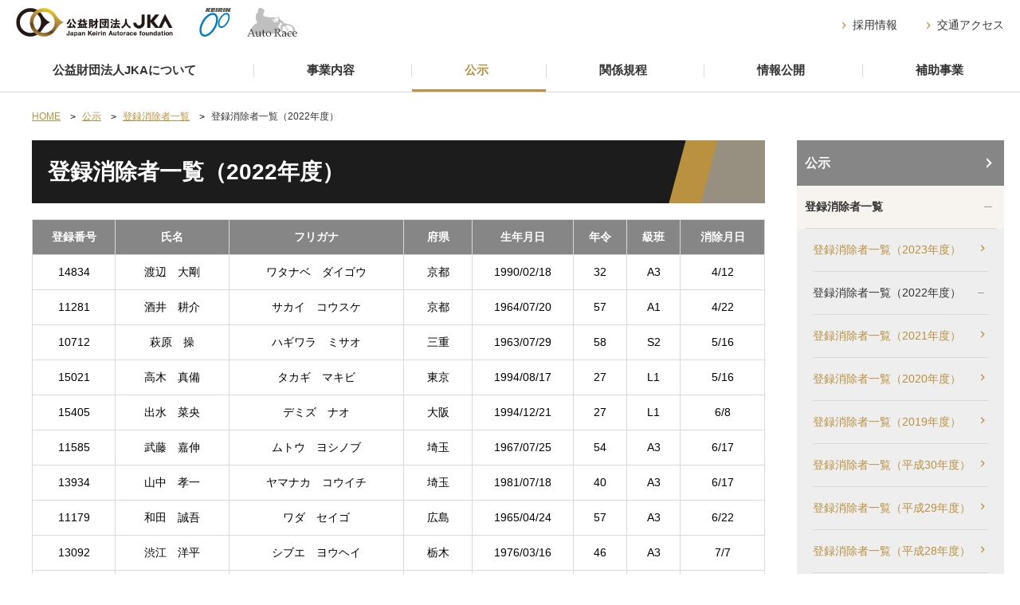

--- FILE ---
content_type: text/html
request_url: https://www.keirin-autorace.or.jp/public/shojo/shojo_2022.html
body_size: 5523
content:
<!DOCTYPE html>
<html lang="ja">
   <head prefix="og: http://ogp.me/ns# fb: http://ogp.me/ns/fb#">

<!-- Global site tag (gtag.js) - Google Analytics -->
<script async="async" src="https://www.googletagmanager.com/gtag/js?id=UA-140464274-1"></script>
<script>
  window.dataLayer = window.dataLayer || [];
  function gtag(){dataLayer.push(arguments);}
  gtag('js', new Date());
  gtag('config', 'UA-140464274-1');
</script>

<meta charset="UTF-8"/>
      <meta http-equiv="X-UA-Compatible" content="IE=edge"/>
      <title>登録消除者一覧（2022年度） - 登録消除者一覧 | 公益財団法人 ＪＫＡ</title>
      <meta name="keywords" content="登録消除者一覧（2022年度）,財団法人ＪＫＡ,競輪,KEIRIN,オートレース,Auto Race"/>
      <meta name="viewport" content="width=device-width, initial-scale=1.0, user-scalable=yes"/>
      <meta property="og:title" content="登録消除者一覧（2022年度） - 登録消除者一覧 | 公益財団法人 ＪＫＡ"/>
      <meta property="og:url" content="https://www.keirin-autorace.or.jp/public/shojo/shojo_2022.html"/>
      <meta property="og:type" content="article"/>
      <meta property="og:site_name" content="公益財団法人 ＪＫＡ"/>
      <meta property="og:image" content="https://www.keirin-autorace.or.jp/assets_www/img/ogp.jpg"/>
      <link rel="stylesheet" href="/assets_www/css/content.css"/>
      <script src="/assets_www/js/jquery-3.2.1.min.js"></script>
      <script src="/assets_www/js/common.js"></script>









</head>
   <body>
                        
                        
                     
                     
                     <header class="header" id="pagetop">
<p class="header_skip">
            <a href="#mainContents">本文へスキップ</a>
         </p>
	<div class="header_logo">
		<p>
               <a href="/"  tabindex="1">
                  <img src="/images/www/common/logo_jka_www.svg"  alt="公益財団法人JKA"/></a>
            </p>
		<ul>
			<li>
                  <a href="http://keirin.jp/pc/top" target="_blank" tabindex="2">
                     <img src="/images/www/common/logo_keirin.svg"  alt="KEIRIN"/></a>
               </li>
			<li>
                  <a href="http://autorace.jp/" target="_blank" tabindex="3">
                     <img src="/images/www/common/logo_autorace.svg"  alt="Auto Race"/></a>
               </li>
		</ul>
	</div>
	<!-- globalnavi -->
	<div class="header_nav" id="js_header_nav">
		<div class="header_nav_icon" id="js_header_nav_icon"><!-- --></div>
		<nav>
			<div class="header_nav_main">
				<ul>
					<li>
                        <a href="/about/" >公益財団法人JKAについて</a>
                     </li>
					<li>
                        <a href="/work/" >事業内容</a>
                     </li>
					<li class="cur">
                        <a href="/public/" >公示</a>
                     </li>
					<li>
                        <a href="/regulation/" >関係規程</a>
                     </li>
					<li>
                        <a href="/disclosure/" >情報公開</a>
                     </li>
					<li>
                        <a href="/hojo/" >補助事業</a>
                     </li>
				</ul>
			</div>
			<div class="header_nav_utility">
				<ul>
					<li>
                        <a href="/recruit/"  tabindex="4">採用情報</a>
                     </li>
					<li>
                        <a href="/access.html"  tabindex="5">交通アクセス</a>
                     </li>
				</ul>
			</div>					
		</nav>
	</div>
</header>
                  <main id="mainContents" class="main">
         <nav class="breadcrumb">
            <ol class="breadcrumb_item" itemprop="breadcrumb" itemscope="itemscope" itemtype="http://schema.org/BreadcrumbList">
               <li itemprop="itemListElement" itemscope="itemscope" itemtype="http://schema.org/ListItem">
                  <a itemprop="item" href="/" >
                     <span itemprop="name">HOME</span>
                     <meta itemprop="position" content="1"/></a>
               </li>
               <li itemprop="itemListElement" itemscope="itemscope" itemtype="http://schema.org/ListItem">
                  <a itemprop="item" href="/public/" >
                     <span itemprop="name">公示</span>
                     <meta itemprop="position" content="2"/></a>
               </li>
               <li itemprop="itemListElement" itemscope="itemscope" itemtype="http://schema.org/ListItem">
                  <a itemprop="item" href="/public/shojo/" >
                     <span itemprop="name">登録消除者一覧</span>
                     <meta itemprop="position" content="3"/></a>
               </li>
               <li itemprop="itemListElement" itemscope="itemscope" itemtype="http://schema.org/ListItem">
                  <a itemprop="item" href="/public/shojo/shojo_2022.html" >
                     <span itemprop="name">登録消除者一覧（2022年度）</span>
                     <meta itemprop="position" content="4"/></a>
               </li>
            </ol>
         </nav>
         <div class="content">
            <article>
                     <h1>
                  <span>登録消除者一覧（2022年度）</span>
               </h1>
                  
                     <div class="wm-table">
                        <table>
                           <thead>
                              <tr>
                                 <th style="height: 16px;">登録番号</th>
                                 <th style="height: 16px;">氏名</th>
                                 <th style="height: 16px;">フリガナ</th>
                                 <th style="height: 16px;">府県</th>
                                 <th style="height: 16px;">生年月日</th>
                                 <th style="height: 16px;">年令</th>
                                 <th style="height: 16px;">級班</th>
                                 <th style="height: 16px;">消除月日</th>
                              </tr>
                           </thead>
                           <tbody>
                              <tr>
                                 <td class="wm-center">14834</td>
                                 <td class="wm-center">渡辺　大剛</td>
                                 <td class="wm-center">ワタナベ　ダイゴウ</td>
                                 <td class="wm-center">京都</td>
                                 <td class="wm-center">1990/02/18</td>
                                 <td class="wm-center">32</td>
                                 <td class="wm-center">A3</td>
                                 <td class="wm-center">4/12</td>
                              </tr>
                              <tr>
                                 <td class="wm-center">11281</td>
                                 <td class="wm-center">酒井　耕介</td>
                                 <td class="wm-center">サカイ　コウスケ</td>
                                 <td class="wm-center">京都</td>
                                 <td class="wm-center">1964/07/20</td>
                                 <td class="wm-center">57</td>
                                 <td class="wm-center">A1</td>
                                 <td class="wm-center">4/22</td>
                              </tr>
                              <tr>
                                 <td class="wm-center">10712</td>
                                 <td class="wm-center">萩原　操</td>
                                 <td class="wm-center">ハギワラ　ミサオ</td>
                                 <td class="wm-center">三重</td>
                                 <td class="wm-center">1963/07/29</td>
                                 <td class="wm-center">58</td>
                                 <td class="wm-center">S2</td>
                                 <td class="wm-center">5/16</td>
                              </tr>
                              <tr>
                                 <td class="wm-center">15021</td>
                                 <td class="wm-center">高木　真備</td>
                                 <td class="wm-center">タカギ　マキビ</td>
                                 <td class="wm-center">東京</td>
                                 <td class="wm-center">1994/08/17</td>
                                 <td class="wm-center">27</td>
                                 <td class="wm-center">L1</td>
                                 <td class="wm-center">5/16</td>
                              </tr>
                              <tr>
                                 <td class="wm-center">15405</td>
                                 <td class="wm-center">出水　菜央</td>
                                 <td class="wm-center">デミズ　ナオ</td>
                                 <td class="wm-center">大阪</td>
                                 <td class="wm-center">1994/12/21</td>
                                 <td class="wm-center">27</td>
                                 <td class="wm-center">L1</td>
                                 <td class="wm-center">6/8</td>
                              </tr>
                              <tr>
                                 <td class="wm-center">11585</td>
                                 <td class="wm-center">武藤　嘉伸</td>
                                 <td class="wm-center">ムトウ　ヨシノブ</td>
                                 <td class="wm-center">埼玉</td>
                                 <td class="wm-center">1967/07/25</td>
                                 <td class="wm-center">54</td>
                                 <td class="wm-center">A3</td>
                                 <td class="wm-center">6/17</td>
                              </tr>
                              <tr>
                                 <td class="wm-center">13934</td>
                                 <td class="wm-center">山中　孝一</td>
                                 <td class="wm-center">ヤマナカ　コウイチ</td>
                                 <td class="wm-center">埼玉</td>
                                 <td class="wm-center">1981/07/18</td>
                                 <td class="wm-center">40</td>
                                 <td class="wm-center">A3</td>
                                 <td class="wm-center">6/17</td>
                              </tr>
                              <tr>
                                 <td class="wm-center">11179</td>
                                 <td class="wm-center">和田　誠吾</td>
                                 <td class="wm-center">ワダ　セイゴ</td>
                                 <td class="wm-center">広島</td>
                                 <td class="wm-center">1965/04/24</td>
                                 <td class="wm-center">57</td>
                                 <td class="wm-center">A3</td>
                                 <td class="wm-center">6/22</td>
                              </tr>
                              <tr>
                                 <td class="wm-center">13092</td>
                                 <td class="wm-center">渋江　洋平</td>
                                 <td class="wm-center">シブエ　ヨウヘイ</td>
                                 <td class="wm-center">栃木</td>
                                 <td class="wm-center">1976/03/16</td>
                                 <td class="wm-center">46</td>
                                 <td class="wm-center">A3</td>
                                 <td class="wm-center">7/7</td>
                              </tr>
                              <tr>
                                 <td class="wm-center">13991</td>
                                 <td class="wm-center">永井　亮</td>
                                 <td class="wm-center">ナガイ　リヨウ</td>
                                 <td class="wm-center">北海道</td>
                                 <td class="wm-center">1980/07/10</td>
                                 <td class="wm-center">41</td>
                                 <td class="wm-center">A3</td>
                                 <td class="wm-center">7/7</td>
                              </tr>
                              <tr>
                                 <td class="wm-center">14201</td>
                                 <td class="wm-center">小塚　慎二</td>
                                 <td class="wm-center">コツカ　シンジ</td>
                                 <td class="wm-center">北海道</td>
                                 <td class="wm-center">1985/07/23</td>
                                 <td class="wm-center">36</td>
                                 <td class="wm-center">A3</td>
                                 <td class="wm-center">7/7</td>
                              </tr>
                              <tr>
                                 <td class="wm-center">12349</td>
                                 <td class="wm-center">岩田　幸久</td>
                                 <td class="wm-center">イワタ　ユキヒサ</td>
                                 <td class="wm-center">埼玉</td>
                                 <td class="wm-center">1971/06/05</td>
                                 <td class="wm-center">51</td>
                                 <td class="wm-center">A3</td>
                                 <td class="wm-center">7/7</td>
                              </tr>
                              <tr>
                                 <td class="wm-center">9559</td>
                                 <td class="wm-center">佐久間　重光</td>
                                 <td class="wm-center">サクマ　シゲミツ</td>
                                 <td class="wm-center">三重</td>
                                 <td class="wm-center">1958/06/04</td>
                                 <td class="wm-center">64</td>
                                 <td class="wm-center">A1</td>
                                 <td class="wm-center">7/7</td>
                              </tr>
                              <tr>
                                 <td class="wm-center">13876</td>
                                 <td class="wm-center">山本　貴喜</td>
                                 <td class="wm-center">ヤマモト　タカノブ</td>
                                 <td class="wm-center">大阪</td>
                                 <td class="wm-center">1977/06/21</td>
                                 <td class="wm-center">45</td>
                                 <td class="wm-center">A3</td>
                                 <td class="wm-center">7/7</td>
                              </tr>
                              <tr>
                                 <td class="wm-center">11831</td>
                                 <td class="wm-center">岡野　順一</td>
                                 <td class="wm-center">オカノ　ジユンイチ</td>
                                 <td class="wm-center">岡山</td>
                                 <td class="wm-center">1968/09/15</td>
                                 <td class="wm-center">53</td>
                                 <td class="wm-center">A3</td>
                                 <td class="wm-center">7/7</td>
                              </tr>
                              <tr>
                                 <td class="wm-center">11749</td>
                                 <td class="wm-center">原　敬次</td>
                                 <td class="wm-center">ハラ　ケイジ</td>
                                 <td class="wm-center">佐賀</td>
                                 <td class="wm-center">1967/08/14</td>
                                 <td class="wm-center">54</td>
                                 <td class="wm-center">A3</td>
                                 <td class="wm-center">7/7</td>
                              </tr>
                              <tr>
                                 <td class="wm-center">13391</td>
                                 <td class="wm-center">鈴木　達也</td>
                                 <td class="wm-center">スズキ　タツヤ</td>
                                 <td class="wm-center">茨城</td>
                                 <td class="wm-center">1974/08/15</td>
                                 <td class="wm-center">47</td>
                                 <td class="wm-center">A3</td>
                                 <td class="wm-center">7/12</td>
                              </tr>
                              <tr>
                                 <td class="wm-center">11672</td>
                                 <td class="wm-center">栗田　弘一</td>
                                 <td class="wm-center">クリタ　コウイチ</td>
                                 <td class="wm-center">群馬</td>
                                 <td class="wm-center">1967/04/20</td>
                                 <td class="wm-center">55</td>
                                 <td class="wm-center">A3</td>
                                 <td class="wm-center">7/12</td>
                              </tr>
                              <tr>
                                 <td class="wm-center">13694</td>
                                 <td class="wm-center">浅野　徹</td>
                                 <td class="wm-center">アサノ　トオル</td>
                                 <td class="wm-center">千葉</td>
                                 <td class="wm-center">1978/04/18</td>
                                 <td class="wm-center">44</td>
                                 <td class="wm-center">A3</td>
                                 <td class="wm-center">7/12</td>
                              </tr>
                              <tr>
                                 <td class="wm-center">13946</td>
                                 <td class="wm-center">吉田　輪太郎</td>
                                 <td class="wm-center">ヨシダ　リンタロウ</td>
                                 <td class="wm-center">神奈川</td>
                                 <td class="wm-center">1979/03/23</td>
                                 <td class="wm-center">43</td>
                                 <td class="wm-center">A3</td>
                                 <td class="wm-center">7/12</td>
                              </tr>
                              <tr>
                                 <td class="wm-center">11909</td>
                                 <td class="wm-center">古屋　孝一</td>
                                 <td class="wm-center">フルヤ　コウイチ</td>
                                 <td class="wm-center">愛知</td>
                                 <td class="wm-center">1968/02/28</td>
                                 <td class="wm-center">54</td>
                                 <td class="wm-center">A3</td>
                                 <td class="wm-center">7/12</td>
                              </tr>
                              <tr>
                                 <td class="wm-center">13265</td>
                                 <td class="wm-center">浅井　雄三</td>
                                 <td class="wm-center">アサイ　ユウゾウ</td>
                                 <td class="wm-center">岐阜</td>
                                 <td class="wm-center">1972/09/20</td>
                                 <td class="wm-center">49</td>
                                 <td class="wm-center">A3</td>
                                 <td class="wm-center">7/12</td>
                              </tr>
                              <tr>
                                 <td class="wm-center">14247</td>
                                 <td class="wm-center">吉田　将成</td>
                                 <td class="wm-center">ヨシダ　マサナリ</td>
                                 <td class="wm-center">岐阜</td>
                                 <td class="wm-center">1983/12/01</td>
                                 <td class="wm-center">38</td>
                                 <td class="wm-center">A3</td>
                                 <td class="wm-center">7/12</td>
                              </tr>
                              <tr>
                                 <td class="wm-center">14917</td>
                                 <td class="wm-center">飯塚　朋子</td>
                                 <td class="wm-center">イイヅカ　トモコ</td>
                                 <td class="wm-center">奈良</td>
                                 <td class="wm-center">1979/05/22</td>
                                 <td class="wm-center">43</td>
                                 <td class="wm-center">L1</td>
                                 <td class="wm-center">7/12</td>
                              </tr>
                              <tr>
                                 <td class="wm-center">13597</td>
                                 <td class="wm-center">重富　公輔</td>
                                 <td class="wm-center">シゲトミ　コウスケ</td>
                                 <td class="wm-center">佐賀</td>
                                 <td class="wm-center">1975/07/04</td>
                                 <td class="wm-center">47</td>
                                 <td class="wm-center">A3</td>
                                 <td class="wm-center">7/12</td>
                              </tr>
                              <tr>
                                 <td class="wm-center">12069</td>
                                 <td class="wm-center">小坂　勇</td>
                                 <td class="wm-center">コサカ　イサム</td>
                                 <td class="wm-center">栃木</td>
                                 <td class="wm-center">1969/09/27</td>
                                 <td class="wm-center">52</td>
                                 <td class="wm-center">A3</td>
                                 <td class="wm-center">7/14</td>
                              </tr>
                              <tr>
                                 <td class="wm-center">12727</td>
                                 <td class="wm-center">瀧口　和宏</td>
                                 <td class="wm-center">タキグチ　カズヒロ</td>
                                 <td class="wm-center">東京</td>
                                 <td class="wm-center">1971/01/27</td>
                                 <td class="wm-center">51</td>
                                 <td class="wm-center">A3</td>
                                 <td class="wm-center">7/14</td>
                              </tr>
                              <tr>
                                 <td class="wm-center">12653</td>
                                 <td class="wm-center">石渡　英樹</td>
                                 <td class="wm-center">イシワタ　ヒデキ</td>
                                 <td class="wm-center">千葉</td>
                                 <td class="wm-center">1970/04/23</td>
                                 <td class="wm-center">52</td>
                                 <td class="wm-center">A3</td>
                                 <td class="wm-center">7/14</td>
                              </tr>
                              <tr>
                                 <td class="wm-center">13202</td>
                                 <td class="wm-center">後藤　純平</td>
                                 <td class="wm-center">ゴトウ　ジユンペイ</td>
                                 <td class="wm-center">福井</td>
                                 <td class="wm-center">1976/07/27</td>
                                 <td class="wm-center">45</td>
                                 <td class="wm-center">A3</td>
                                 <td class="wm-center">7/14</td>
                              </tr>
                              <tr>
                                 <td class="wm-center">12898</td>
                                 <td class="wm-center">和田　信一</td>
                                 <td class="wm-center">ワダ　シンイチ</td>
                                 <td class="wm-center">滋賀</td>
                                 <td class="wm-center">1970/10/05</td>
                                 <td class="wm-center">51</td>
                                 <td class="wm-center">A3</td>
                                 <td class="wm-center">7/14</td>
                              </tr>
                              <tr>
                                 <td class="wm-center">11652</td>
                                 <td class="wm-center">大森　績</td>
                                 <td class="wm-center">オオモリ　イサオ</td>
                                 <td class="wm-center">愛媛</td>
                                 <td class="wm-center">1963/08/06</td>
                                 <td class="wm-center">58</td>
                                 <td class="wm-center">A3</td>
                                 <td class="wm-center">7/14</td>
                              </tr>
                              <tr>
                                 <td class="wm-center">12999</td>
                                 <td class="wm-center">吉田　稔</td>
                                 <td class="wm-center">ヨシダ　ミノル</td>
                                 <td class="wm-center">大分</td>
                                 <td class="wm-center">1974/06/01</td>
                                 <td class="wm-center">58</td>
                                 <td class="wm-center">A3</td>
                                 <td class="wm-center">7/14</td>
                              </tr>
                              <tr>
                                 <td class="wm-center">15154</td>
                                 <td class="wm-center">野口　のぞみ</td>
                                 <td class="wm-center">ノグチ　ノゾミ</td>
                                 <td class="wm-center">長崎</td>
                                 <td class="wm-center">1983/12/06</td>
                                 <td class="wm-center">38</td>
                                 <td class="wm-center">L1</td>
                                 <td class="wm-center">7/14</td>
                              </tr>
                              <tr>
                                 <td class="wm-center">12375</td>
                                 <td class="wm-center">吉田　尚作</td>
                                 <td class="wm-center">ヨシダ　ナオトモ</td>
                                 <td class="wm-center">大阪</td>
                                 <td class="wm-center">1972/02/02</td>
                                 <td class="wm-center">50</td>
                                 <td class="wm-center">A3</td>
                                 <td class="wm-center">7/21</td>
                              </tr>
                              <tr>
                                 <td class="wm-center">14906</td>
                                 <td class="wm-center">田中　麻衣美</td>
                                 <td class="wm-center">タナカ　マイミ</td>
                                 <td class="wm-center">新潟</td>
                                 <td class="wm-center">1982/08/11</td>
                                 <td class="wm-center">39</td>
                                 <td class="wm-center">L1</td>
                                 <td class="wm-center">7/21</td>
                              </tr>
                              <tr>
                                 <td class="wm-center">12424</td>
                                 <td class="wm-center">井上　達雄</td>
                                 <td class="wm-center">イノウエ　タツオ</td>
                                 <td class="wm-center">東京</td>
                                 <td class="wm-center">1967/10/20</td>
                                 <td class="wm-center">54</td>
                                 <td class="wm-center">A3</td>
                                 <td class="wm-center">7/26</td>
                              </tr>
                              <tr>
                                 <td class="wm-center">14397</td>
                                 <td class="wm-center">成田　恭一</td>
                                 <td class="wm-center">ナリタ　キヨウイチ</td>
                                 <td class="wm-center">福島</td>
                                 <td class="wm-center">1976/07/04</td>
                                 <td class="wm-center">46</td>
                                 <td class="wm-center">A3</td>
                                 <td class="wm-center">8/1</td>
                              </tr>
                              <tr>
                                 <td class="wm-center">13639</td>
                                 <td class="wm-center">田島　浩二</td>
                                 <td class="wm-center">タジマ　コウジ</td>
                                 <td class="wm-center">三重</td>
                                 <td class="wm-center">1979/12/22</td>
                                 <td class="wm-center">42</td>
                                 <td class="wm-center">A2</td>
                                 <td class="wm-center">8/8</td>
                              </tr>
                              <tr>
                                 <td class="wm-center">15437</td>
                                 <td class="wm-center">小坂元　雄斗</td>
                                 <td class="wm-center">コサカモト　ユウト</td>
                                 <td class="wm-center">神奈川</td>
                                 <td class="wm-center">1993/11/14</td>
                                 <td class="wm-center">28</td>
                                 <td class="wm-center">A3</td>
                                 <td class="wm-center">8/18</td>
                              </tr>
                              <tr>
                                 <td class="wm-center">15263</td>
                                 <td class="wm-center">吉元　大生</td>
                                 <td class="wm-center">ヨシモト　タイセイ</td>
                                 <td class="wm-center">静岡</td>
                                 <td class="wm-center">1998/08/27</td>
                                 <td class="wm-center">23</td>
                                 <td class="wm-center">A3</td>
                                 <td class="wm-center">8/19</td>
                              </tr>
                              <tr>
                                 <td class="wm-center">13823</td>
                                 <td class="wm-center">大久保　聡</td>
                                 <td class="wm-center">オオクボ　サトシ</td>
                                 <td class="wm-center">鹿児島</td>
                                 <td class="wm-center">1981/03/11</td>
                                 <td class="wm-center">41</td>
                                 <td class="wm-center">A2</td>
                                 <td class="wm-center">8/23</td>
                              </tr>
                              <tr>
                                 <td class="wm-center">12833</td>
                                 <td class="wm-center">村上　義弘</td>
                                 <td class="wm-center">ムラカミ　ヨシヒロ</td>
                                 <td class="wm-center">京都</td>
                                 <td class="wm-center">1974/07/06</td>
                                 <td class="wm-center">48</td>
                                 <td class="wm-center">S1</td>
                                 <td class="wm-center">10/11</td>
                              </tr>
                              <tr>
                                 <td class="wm-center">13031</td>
                                 <td class="wm-center">木村　讓</td>
                                 <td class="wm-center">キムラ　ジヨウ</td>
                                 <td class="wm-center">神奈川</td>
                                 <td class="wm-center">1973/09/29</td>
                                 <td class="wm-center">49</td>
                                 <td class="wm-center">A3</td>
                                 <td class="wm-center">10/14</td>
                              </tr>
                              <tr>
                                 <td class="wm-center">12126</td>
                                 <td class="wm-center">三宅　伸</td>
                                 <td class="wm-center">ミヤケ　シン</td>
                                 <td class="wm-center">岡山</td>
                                 <td class="wm-center">1969/08/13</td>
                                 <td class="wm-center">53</td>
                                 <td class="wm-center">A1</td>
                                 <td class="wm-center">10/24</td>
                              </tr>
                              <tr>
                                 <td class="wm-center">13943</td>
                                 <td class="wm-center">岡崎　泰郎</td>
                                 <td class="wm-center">オカザキ　ヤスロウ</td>
                                 <td class="wm-center">神奈川</td>
                                 <td class="wm-center">1978/05/05</td>
                                 <td class="wm-center">44</td>
                                 <td class="wm-center">A3</td>
                                 <td class="wm-center">10/28</td>
                              </tr>
                              <tr>
                                 <td class="wm-center">12616</td>
                                 <td class="wm-center">吉田　周司</td>
                                 <td class="wm-center">ヨシダ　シユウジ</td>
                                 <td class="wm-center">香川</td>
                                 <td class="wm-center">1969/02/13</td>
                                 <td class="wm-center">53</td>
                                 <td class="wm-center">A2</td>
                                 <td class="wm-center">11/8</td>
                              </tr>
                              <tr>
                                 <td class="wm-center">12229</td>
                                 <td class="wm-center">岡崎　哲昌</td>
                                 <td class="wm-center">オカザキ　テツマサ</td>
                                 <td class="wm-center">岡山</td>
                                 <td class="wm-center">1971/03/19</td>
                                 <td class="wm-center">51</td>
                                 <td class="wm-center">A3</td>
                                 <td class="wm-center">11/24</td>
                              </tr>
                              <tr>
                                 <td class="wm-center">13780</td>
                                 <td class="wm-center">竹内　公亮</td>
                                 <td class="wm-center">タケウチ　コウスケ</td>
                                 <td class="wm-center">岐阜</td>
                                 <td class="wm-center">1979/01/11</td>
                                 <td class="wm-center">43</td>
                                 <td class="wm-center">A1</td>
                                 <td class="wm-center">11/28</td>
                              </tr>
                              <tr>
                                 <td class="wm-center">12744</td>
                                 <td class="wm-center">岡田　裕康</td>
                                 <td class="wm-center">オカダ　ヒロヤス</td>
                                 <td class="wm-center">滋賀</td>
                                 <td class="wm-center">1972/09/24</td>
                                 <td class="wm-center">50</td>
                                 <td class="wm-center">A3</td>
                                 <td class="wm-center">12/14</td>
                              </tr>
                              <tr>
                                 <td class="wm-center">11941</td>
                                 <td class="wm-center">内村　哲也</td>
                                 <td class="wm-center">ウチムラ　テツヤ</td>
                                 <td class="wm-center">山口</td>
                                 <td class="wm-center">1968/09/26</td>
                                 <td class="wm-center">54</td>
                                 <td class="wm-center">A3</td>
                                 <td class="wm-center">12/22</td>
                              </tr>
                              <tr>
                                 <td class="wm-center">13636</td>
                                 <td class="wm-center">栗田　雅也</td>
                                 <td class="wm-center">クリタ　マサヤ</td>
                                 <td class="wm-center">静岡</td>
                                 <td class="wm-center">1979/06/28</td>
                                 <td class="wm-center">43</td>
                                 <td class="wm-center">A3</td>
                                 <td class="wm-center">1/12</td>
                              </tr>
                              <tr>
                                 <td class="wm-center">12591</td>
                                 <td class="wm-center">一丸　安貴</td>
                                 <td class="wm-center">イチマル　ヤスタカ</td>
                                 <td class="wm-center">愛知</td>
                                 <td class="wm-center">1972/04/13</td>
                                 <td class="wm-center">50</td>
                                 <td class="wm-center">A3</td>
                                 <td class="wm-center">1/12</td>
                              </tr>
                              <tr>
                                 <td class="wm-center">13554</td>
                                 <td class="wm-center">鈴木　祥高</td>
                                 <td class="wm-center">スズキ　ヨシタカ</td>
                                 <td class="wm-center">埼玉</td>
                                 <td class="wm-center">1978/03/04</td>
                                 <td class="wm-center">44</td>
                                 <td class="wm-center">A3</td>
                                 <td class="wm-center">1/12</td>
                              </tr>
                              <tr>
                                 <td class="wm-center">11326</td>
                                 <td class="wm-center">宮路　智裕</td>
                                 <td class="wm-center">ミヤジ　トモヒロ</td>
                                 <td class="wm-center">熊本</td>
                                 <td class="wm-center">1965/11/12</td>
                                 <td class="wm-center">57</td>
                                 <td class="wm-center">A3</td>
                                 <td class="wm-center">1/12</td>
                              </tr>
                              <tr>
                                 <td class="wm-center">13064</td>
                                 <td class="wm-center">大崎　世志人</td>
                                 <td class="wm-center">オオサキ　ヨシヒト</td>
                                 <td class="wm-center">高知</td>
                                 <td class="wm-center">1973/01/25</td>
                                 <td class="wm-center">49</td>
                                 <td class="wm-center">A3</td>
                                 <td class="wm-center">1/12</td>
                              </tr>
                              <tr>
                                 <td class="wm-center">13313</td>
                                 <td class="wm-center">植木　貴志</td>
                                 <td class="wm-center">ウエキ　タカシ</td>
                                 <td class="wm-center">栃木</td>
                                 <td class="wm-center">1977/01/05</td>
                                 <td class="wm-center">46</td>
                                 <td class="wm-center">A3</td>
                                 <td class="wm-center">1/12</td>
                              </tr>
                              <tr>
                                 <td class="wm-center">13360</td>
                                 <td class="wm-center">海地　成仁</td>
                                 <td class="wm-center">ウミジ　マサヒト</td>
                                 <td class="wm-center">高知</td>
                                 <td class="wm-center">1975/02/28</td>
                                 <td class="wm-center">47</td>
                                 <td class="wm-center">A3</td>
                                 <td class="wm-center">1/12</td>
                              </tr>
                              <tr>
                                 <td class="wm-center">14279</td>
                                 <td class="wm-center">相馬　竹伸</td>
                                 <td class="wm-center">ソウマ　タケノブ</td>
                                 <td class="wm-center">青森</td>
                                 <td class="wm-center">1985/07/02</td>
                                 <td class="wm-center">37</td>
                                 <td class="wm-center">A3</td>
                                 <td class="wm-center">1/12</td>
                              </tr>
                              <tr>
                                 <td class="wm-center">14621</td>
                                 <td class="wm-center">伊藤　貴史</td>
                                 <td class="wm-center">イトウ　タカフミ</td>
                                 <td class="wm-center">高知</td>
                                 <td class="wm-center">1984/11/24</td>
                                 <td class="wm-center">38</td>
                                 <td class="wm-center">A3</td>
                                 <td class="wm-center">1/12</td>
                              </tr>
                              <tr>
                                 <td class="wm-center">11681</td>
                                 <td class="wm-center">長正路　樹</td>
                                 <td class="wm-center">チヨウシヨウジ　ミキ</td>
                                 <td class="wm-center">東京</td>
                                 <td class="wm-center">1965/10/23</td>
                                 <td class="wm-center">57</td>
                                 <td class="wm-center">A3</td>
                                 <td class="wm-center">1/19</td>
                              </tr>
                              <tr>
                                 <td class="wm-center">12548</td>
                                 <td class="wm-center">中山　匡男</td>
                                 <td class="wm-center">ナカヤマ　マサオ</td>
                                 <td class="wm-center">佐賀</td>
                                 <td class="wm-center">1967/09/21</td>
                                 <td class="wm-center">55</td>
                                 <td class="wm-center">A3</td>
                                 <td class="wm-center">1/19</td>
                              </tr>
                              <tr>
                                 <td class="wm-center">12433</td>
                                 <td class="wm-center">石井　雅典</td>
                                 <td class="wm-center">イシイ　マサノリ</td>
                                 <td class="wm-center">千葉</td>
                                 <td class="wm-center">1971/03/05</td>
                                 <td class="wm-center">51</td>
                                 <td class="wm-center">A3</td>
                                 <td class="wm-center">1/19</td>
                              </tr>
                              <tr>
                                 <td class="wm-center">12484</td>
                                 <td class="wm-center">佐藤　隆二</td>
                                 <td class="wm-center">サトウ　リユウジ</td>
                                 <td class="wm-center">北海道</td>
                                 <td class="wm-center">1971/04/13</td>
                                 <td class="wm-center">51</td>
                                 <td class="wm-center">A3</td>
                                 <td class="wm-center">1/19</td>
                              </tr>
                              <tr>
                                 <td class="wm-center">13715</td>
                                 <td class="wm-center">太田黒　真也</td>
                                 <td class="wm-center">オオタグロ　シンヤ</td>
                                 <td class="wm-center">愛知</td>
                                 <td class="wm-center">1975/05/19</td>
                                 <td class="wm-center">47</td>
                                 <td class="wm-center">A3</td>
                                 <td class="wm-center">1/19</td>
                              </tr>
                              <tr>
                                 <td class="wm-center">11177</td>
                                 <td class="wm-center">工　正信</td>
                                 <td class="wm-center">タクミ　マサノブ</td>
                                 <td class="wm-center">広島</td>
                                 <td class="wm-center">1963/08/18</td>
                                 <td class="wm-center">59</td>
                                 <td class="wm-center">A3</td>
                                 <td class="wm-center">1/19</td>
                              </tr>
                              <tr>
                                 <td class="wm-center">12831</td>
                                 <td class="wm-center">松山　勝久</td>
                                 <td class="wm-center">マツヤマ　カツヒサ</td>
                                 <td class="wm-center">福井</td>
                                 <td class="wm-center">1974/12/11</td>
                                 <td class="wm-center">48</td>
                                 <td class="wm-center">A3</td>
                                 <td class="wm-center">1/19</td>
                              </tr>
                              <tr>
                                 <td class="wm-center">13102</td>
                                 <td class="wm-center">市倉　孝良</td>
                                 <td class="wm-center">イチクラ　タカヨシ</td>
                                 <td class="wm-center">東京</td>
                                 <td class="wm-center">1975/01/18</td>
                                 <td class="wm-center">48</td>
                                 <td class="wm-center">A3</td>
                                 <td class="wm-center">1/19</td>
                              </tr>
                              <tr>
                                 <td class="wm-center">15590</td>
                                 <td class="wm-center">堀井　美咲</td>
                                 <td class="wm-center">ホリイ　ミサキ</td>
                                 <td class="wm-center">広島</td>
                                 <td class="wm-center">1994/07/23</td>
                                 <td class="wm-center">28</td>
                                 <td class="wm-center">L1</td>
                                 <td class="wm-center">1/19</td>
                              </tr>
                              <tr>
                                 <td class="wm-center">14312</td>
                                 <td class="wm-center">奥平　充男</td>
                                 <td class="wm-center">オクダイラ　ミツオ</td>
                                 <td class="wm-center">京都</td>
                                 <td class="wm-center">1971/06/29</td>
                                 <td class="wm-center">51</td>
                                 <td class="wm-center">A3</td>
                                 <td class="wm-center">1/20</td>
                              </tr>
                              <tr>
                                 <td class="wm-center">14721</td>
                                 <td class="wm-center">古川　喬</td>
                                 <td class="wm-center">フルカワ　タカシ</td>
                                 <td class="wm-center">宮城</td>
                                 <td class="wm-center">1983/12/24</td>
                                 <td class="wm-center">39</td>
                                 <td class="wm-center">A3</td>
                                 <td class="wm-center">1/20</td>
                              </tr>
                              <tr>
                                 <td class="wm-center">15574</td>
                                 <td class="wm-center">堀田　萌那</td>
                                 <td class="wm-center">ホッタ　モエナ</td>
                                 <td class="wm-center">北海道</td>
                                 <td class="wm-center">2000/08/21</td>
                                 <td class="wm-center">22</td>
                                 <td class="wm-center">L1</td>
                                 <td class="wm-center">1/20</td>
                              </tr>
                              <tr>
                                 <td class="wm-center">10997</td>
                                 <td class="wm-center">南雲　孝之</td>
                                 <td class="wm-center">ナグモ　タカユキ</td>
                                 <td class="wm-center">東京</td>
                                 <td class="wm-center">1964/05/05</td>
                                 <td class="wm-center">58</td>
                                 <td class="wm-center">A3</td>
                                 <td class="wm-center">1/20</td>
                              </tr>
                              <tr>
                                 <td class="wm-center">13022</td>
                                 <td class="wm-center">物部　国治</td>
                                 <td class="wm-center">モノベ　クニハル</td>
                                 <td class="wm-center">東京</td>
                                 <td class="wm-center">1973/12/21</td>
                                 <td class="wm-center">49</td>
                                 <td class="wm-center">A3</td>
                                 <td class="wm-center">1/20</td>
                              </tr>
                              <tr>
                                 <td class="wm-center">13872</td>
                                 <td class="wm-center">長尾　博幸</td>
                                 <td class="wm-center">ナガオ　ヒロユキ</td>
                                 <td class="wm-center">滋賀</td>
                                 <td class="wm-center">1979/08/05</td>
                                 <td class="wm-center">43</td>
                                 <td class="wm-center">A3</td>
                                 <td class="wm-center">1/20</td>
                              </tr>
                              <tr>
                                 <td class="wm-center">13658</td>
                                 <td class="wm-center">柊元　則彦</td>
                                 <td class="wm-center">クキモト　ノリヒコ</td>
                                 <td class="wm-center">福岡</td>
                                 <td class="wm-center">1975/07/05</td>
                                 <td class="wm-center">47</td>
                                 <td class="wm-center">A3</td>
                                 <td class="wm-center">1/20</td>
                              </tr>
                              <tr>
                                 <td class="wm-center">12062</td>
                                 <td class="wm-center">野井　正紀</td>
                                 <td class="wm-center">ノイ　マサノリ</td>
                                 <td class="wm-center">神奈川</td>
                                 <td class="wm-center">1968/09/05</td>
                                 <td class="wm-center">54</td>
                                 <td class="wm-center">A3</td>
                                 <td class="wm-center">1/27</td>
                              </tr>
                              <tr>
                                 <td class="wm-center">12407</td>
                                 <td class="wm-center">本田　博</td>
                                 <td class="wm-center">ホンダ　ヒロシ</td>
                                 <td class="wm-center">宮崎</td>
                                 <td class="wm-center">1971/10/18</td>
                                 <td class="wm-center">51</td>
                                 <td class="wm-center">A3</td>
                                 <td class="wm-center">1/27</td>
                              </tr>
                              <tr>
                                 <td class="wm-center">15580</td>
                                 <td class="wm-center">濱野　咲</td>
                                 <td class="wm-center">ハマノ　サキ</td>
                                 <td class="wm-center">東京</td>
                                 <td class="wm-center">2002/02/08</td>
                                 <td class="wm-center">20</td>
                                 <td class="wm-center">L1</td>
                                 <td class="wm-center">1/31</td>
                              </tr>
                              <tr>
                                 <td class="wm-center">11403</td>
                                 <td class="wm-center">中武　克雄</td>
                                 <td class="wm-center">ナカタケ　カツオ</td>
                                 <td class="wm-center">大阪</td>
                                 <td class="wm-center">1964/03/28</td>
                                 <td class="wm-center">58</td>
                                 <td class="wm-center">A3</td>
                                 <td class="wm-center">2/7</td>
                              </tr>
                              <tr>
                                 <td class="wm-center">14346</td>
                                 <td class="wm-center">近藤　悠人</td>
                                 <td class="wm-center">コンドウ　ユウト</td>
                                 <td class="wm-center">鹿児島</td>
                                 <td class="wm-center">1987/02/09</td>
                                 <td class="wm-center">35</td>
                                 <td class="wm-center">A3</td>
                                 <td class="wm-center">2/7</td>
                              </tr>
                              <tr>
                                 <td class="wm-center">13764</td>
                                 <td class="wm-center">石井　秀治</td>
                                 <td class="wm-center">イシイ　　シユウジ</td>
                                 <td class="wm-center">千葉</td>
                                 <td class="wm-center">1979/04/06</td>
                                 <td class="wm-center">43</td>
                                 <td class="wm-center">A3</td>
                                 <td class="wm-center">2/9</td>
                              </tr>
                           </tbody>
                        </table>
                     </div>
                  </article>
            <nav class="localnavi">
               <ul class="localnavi_item">
                  <li>
                     <a href="/public/" >公示</a>
                     <ul>
                        <li class="cur">
                           <a href="/public/shojo/" >登録消除者一覧</a>
                           <ul>
                              <li>
                                 <a href="/public/shojo/shojo_2023.html" >登録消除者一覧（2023年度）</a>
                              </li>
                              <li class="cur">
                                 <a href="/public/shojo/shojo_2022.html" >登録消除者一覧（2022年度）</a>
                              </li>
                              <li>
                                 <a href="/public/shojo/shojo_2021.html" >登録消除者一覧（2021年度）</a>
                              </li>
                              <li>
                                 <a href="/public/shojo/shojo_2020.html" >登録消除者一覧（2020年度）</a>
                              </li>
                              <li>
                                 <a href="/public/shojo/shojo_2019.html" >登録消除者一覧（2019年度）</a>
                              </li>
                              <li>
                                 <a href="/public/shojo/shojo_h30.html" >登録消除者一覧（平成30年度）</a>
                              </li>
                              <li>
                                 <a href="/public/shojo/shojo_h29.html" >登録消除者一覧（平成29年度）</a>
                              </li>
                              <li>
                                 <a href="/public/shojo/shojo_h28.html" >登録消除者一覧（平成28年度）</a>
                              </li>
                              <li>
                                 <a href="/public/shojo/shojo_h27.html" >登録消除者一覧（平成27年度）</a>
                              </li>
                              <li>
                                 <a href="/public/shojo/shojo_h26.html" >登録消除者一覧（平成26年度）</a>
                              </li>
                              <li>
                                 <a href="/public/shojo/shojo_h25.html" >登録消除者一覧（平成25年度）</a>
                              </li>
                              <li>
                                 <a href="/public/shojo/shojo_h24.html" >登録消除者一覧（平成24年度）</a>
                              </li>
                              <li>
                                 <a href="/public/shojo/shojo_h23.html" >登録消除者一覧（平成23年度）</a>
                              </li>
                              <li>
                                 <a href="/public/shojo/shojo_h22.html" >登録消除者一覧（平成22年度）</a>
                              </li>
                              <li>
                                 <a href="/public/shojo/shojo_h21.html" >登録消除者一覧（平成21年度）</a>
                              </li>
                              <li>
                                 <a href="/public/shojo/shojo_h20.html" >登録消除者一覧（平成20年度）</a>
                              </li>
                              <li>
                                 <a href="/public/shojo/shojo_h19.html" >登録消除者一覧（平成19年度）</a>
                              </li>
                              <li>
                                 <a href="/public/shojo/shojo_h18.html" >登録消除者一覧（平成18年度）</a>
                              </li>
                              <li>
                                 <a href="/public/shojo/shojo_h17.html" >登録消除者一覧（平成17年度）</a>
                              </li>
                              <li>
                                 <a href="/public/shojo/shojo_h16.html" >登録消除者一覧（平成16年度）</a>
                              </li>
                              <li>
                                 <a href="/public/shojo/shojo_h15.html" >登録消除者一覧（平成15年度）</a>
                              </li>
                              <li>
                                 <a href="/public/shojo/shojo_h14.html" >登録消除者一覧（平成14年度）</a>
                              </li>
                           </ul>
                        </li>
                        <li>
                           <a href="/public/ido/" >県外移動一覧</a>
                        </li>
                        <li>
                           <a href="/public/koho_keirin/" >広報　KEIRIN</a>
                        </li>
                        <li>
                           <a href="/public/koho_autorace/" >広報　AUTORACE</a>
                        </li>
                        <li>
                           <a href="http://keirin.jp/pc/raceschedule" target="_blank">全国競輪開催日程</a>
                        </li>
                        <li>
                           <a href="/public/nittei_autorace.html" >全国オートレース開催日程</a>
                        </li>
                     </ul>
                  </li>
               </ul>
            </nav>
         </div>
      </main>
                     
                     <div class="to_page_top">
                        <p>
                           <a href="#pagetop" data-target-name="pagetop">PAGE TOP</a>
                        </p>
                     </div>
                     <footer class="footer">	<div class="footer_link">		<ul>			<li>
                  <a href="/link.html" >リンク</a>
               </li>			<li>
                  <a href="/sitemap.html" >サイトマップ</a>
               </li>			<li>
                  <a href="/privacy/" >個人情報保護</a>
               </li>			<li>
                  <a href="/accessibility/" >アクセシビリティ</a>
               </li>		</ul>	</div>	<div class="footer_column">		<p>
               <a href="/">
                  <img src="/images/www/common/logo_jka_www.svg"  alt="公益財団法人ＪＫＡ"/></a>
            </p>		<p>
               <small>COPYRIGHT &copy;ＪＫＡ. ALL RIGHTS RESERVED.</small>
            </p>	</div>
      </footer>
                  
                        
                        
                     </body>
</html>

--- FILE ---
content_type: text/html
request_url: https://www.keirin-autorace.or.jp/public/shojo/shojo_2022.html
body_size: 5258
content:
<!DOCTYPE html>
<html lang="ja">
   <head prefix="og: http://ogp.me/ns# fb: http://ogp.me/ns/fb#">

<!-- Global site tag (gtag.js) - Google Analytics -->
<script async="async" src="https://www.googletagmanager.com/gtag/js?id=UA-140464274-1"></script>
<script>
  window.dataLayer = window.dataLayer || [];
  function gtag(){dataLayer.push(arguments);}
  gtag('js', new Date());
  gtag('config', 'UA-140464274-1');
</script>

<meta charset="UTF-8"/>
      <meta http-equiv="X-UA-Compatible" content="IE=edge"/>
      <title>登録消除者一覧（2022年度） - 登録消除者一覧 | 公益財団法人 ＪＫＡ</title>
      <meta name="keywords" content="登録消除者一覧（2022年度）,財団法人ＪＫＡ,競輪,KEIRIN,オートレース,Auto Race"/>
      <meta name="viewport" content="width=device-width, initial-scale=1.0, user-scalable=yes"/>
      <meta property="og:title" content="登録消除者一覧（2022年度） - 登録消除者一覧 | 公益財団法人 ＪＫＡ"/>
      <meta property="og:url" content="https://www.keirin-autorace.or.jp/public/shojo/shojo_2022.html"/>
      <meta property="og:type" content="article"/>
      <meta property="og:site_name" content="公益財団法人 ＪＫＡ"/>
      <meta property="og:image" content="https://www.keirin-autorace.or.jp/assets_www/img/ogp.jpg"/>
      <link rel="stylesheet" href="/assets_www/css/content.css"/>
      <script src="/assets_www/js/jquery-3.2.1.min.js"></script>
      <script src="/assets_www/js/common.js"></script>









</head>
   <body>
                        
                        
                     
                     
                     <header class="header" id="pagetop">
<p class="header_skip">
            <a href="#mainContents">本文へスキップ</a>
         </p>
	<div class="header_logo">
		<p>
               <a href="/"  tabindex="1">
                  <img src="/images/www/common/logo_jka_www.svg"  alt="公益財団法人JKA"/></a>
            </p>
		<ul>
			<li>
                  <a href="http://keirin.jp/pc/top" target="_blank" tabindex="2">
                     <img src="/images/www/common/logo_keirin.svg"  alt="KEIRIN"/></a>
               </li>
			<li>
                  <a href="http://autorace.jp/" target="_blank" tabindex="3">
                     <img src="/images/www/common/logo_autorace.svg"  alt="Auto Race"/></a>
               </li>
		</ul>
	</div>
	<!-- globalnavi -->
	<div class="header_nav" id="js_header_nav">
		<div class="header_nav_icon" id="js_header_nav_icon"><!-- --></div>
		<nav>
			<div class="header_nav_main">
				<ul>
					<li>
                        <a href="/about/" >公益財団法人JKAについて</a>
                     </li>
					<li>
                        <a href="/work/" >事業内容</a>
                     </li>
					<li class="cur">
                        <a href="/public/" >公示</a>
                     </li>
					<li>
                        <a href="/regulation/" >関係規程</a>
                     </li>
					<li>
                        <a href="/disclosure/" >情報公開</a>
                     </li>
					<li>
                        <a href="/hojo/" >補助事業</a>
                     </li>
				</ul>
			</div>
			<div class="header_nav_utility">
				<ul>
					<li>
                        <a href="/recruit/"  tabindex="4">採用情報</a>
                     </li>
					<li>
                        <a href="/access.html"  tabindex="5">交通アクセス</a>
                     </li>
				</ul>
			</div>					
		</nav>
	</div>
</header>
                  <main id="mainContents" class="main">
         <nav class="breadcrumb">
            <ol class="breadcrumb_item" itemprop="breadcrumb" itemscope="itemscope" itemtype="http://schema.org/BreadcrumbList">
               <li itemprop="itemListElement" itemscope="itemscope" itemtype="http://schema.org/ListItem">
                  <a itemprop="item" href="/" >
                     <span itemprop="name">HOME</span>
                     <meta itemprop="position" content="1"/></a>
               </li>
               <li itemprop="itemListElement" itemscope="itemscope" itemtype="http://schema.org/ListItem">
                  <a itemprop="item" href="/public/" >
                     <span itemprop="name">公示</span>
                     <meta itemprop="position" content="2"/></a>
               </li>
               <li itemprop="itemListElement" itemscope="itemscope" itemtype="http://schema.org/ListItem">
                  <a itemprop="item" href="/public/shojo/" >
                     <span itemprop="name">登録消除者一覧</span>
                     <meta itemprop="position" content="3"/></a>
               </li>
               <li itemprop="itemListElement" itemscope="itemscope" itemtype="http://schema.org/ListItem">
                  <a itemprop="item" href="/public/shojo/shojo_2022.html" >
                     <span itemprop="name">登録消除者一覧（2022年度）</span>
                     <meta itemprop="position" content="4"/></a>
               </li>
            </ol>
         </nav>
         <div class="content">
            <article>
                     <h1>
                  <span>登録消除者一覧（2022年度）</span>
               </h1>
                  
                     <div class="wm-table">
                        <table>
                           <thead>
                              <tr>
                                 <th style="height: 16px;">登録番号</th>
                                 <th style="height: 16px;">氏名</th>
                                 <th style="height: 16px;">フリガナ</th>
                                 <th style="height: 16px;">府県</th>
                                 <th style="height: 16px;">生年月日</th>
                                 <th style="height: 16px;">年令</th>
                                 <th style="height: 16px;">級班</th>
                                 <th style="height: 16px;">消除月日</th>
                              </tr>
                           </thead>
                           <tbody>
                              <tr>
                                 <td class="wm-center">14834</td>
                                 <td class="wm-center">渡辺　大剛</td>
                                 <td class="wm-center">ワタナベ　ダイゴウ</td>
                                 <td class="wm-center">京都</td>
                                 <td class="wm-center">1990/02/18</td>
                                 <td class="wm-center">32</td>
                                 <td class="wm-center">A3</td>
                                 <td class="wm-center">4/12</td>
                              </tr>
                              <tr>
                                 <td class="wm-center">11281</td>
                                 <td class="wm-center">酒井　耕介</td>
                                 <td class="wm-center">サカイ　コウスケ</td>
                                 <td class="wm-center">京都</td>
                                 <td class="wm-center">1964/07/20</td>
                                 <td class="wm-center">57</td>
                                 <td class="wm-center">A1</td>
                                 <td class="wm-center">4/22</td>
                              </tr>
                              <tr>
                                 <td class="wm-center">10712</td>
                                 <td class="wm-center">萩原　操</td>
                                 <td class="wm-center">ハギワラ　ミサオ</td>
                                 <td class="wm-center">三重</td>
                                 <td class="wm-center">1963/07/29</td>
                                 <td class="wm-center">58</td>
                                 <td class="wm-center">S2</td>
                                 <td class="wm-center">5/16</td>
                              </tr>
                              <tr>
                                 <td class="wm-center">15021</td>
                                 <td class="wm-center">高木　真備</td>
                                 <td class="wm-center">タカギ　マキビ</td>
                                 <td class="wm-center">東京</td>
                                 <td class="wm-center">1994/08/17</td>
                                 <td class="wm-center">27</td>
                                 <td class="wm-center">L1</td>
                                 <td class="wm-center">5/16</td>
                              </tr>
                              <tr>
                                 <td class="wm-center">15405</td>
                                 <td class="wm-center">出水　菜央</td>
                                 <td class="wm-center">デミズ　ナオ</td>
                                 <td class="wm-center">大阪</td>
                                 <td class="wm-center">1994/12/21</td>
                                 <td class="wm-center">27</td>
                                 <td class="wm-center">L1</td>
                                 <td class="wm-center">6/8</td>
                              </tr>
                              <tr>
                                 <td class="wm-center">11585</td>
                                 <td class="wm-center">武藤　嘉伸</td>
                                 <td class="wm-center">ムトウ　ヨシノブ</td>
                                 <td class="wm-center">埼玉</td>
                                 <td class="wm-center">1967/07/25</td>
                                 <td class="wm-center">54</td>
                                 <td class="wm-center">A3</td>
                                 <td class="wm-center">6/17</td>
                              </tr>
                              <tr>
                                 <td class="wm-center">13934</td>
                                 <td class="wm-center">山中　孝一</td>
                                 <td class="wm-center">ヤマナカ　コウイチ</td>
                                 <td class="wm-center">埼玉</td>
                                 <td class="wm-center">1981/07/18</td>
                                 <td class="wm-center">40</td>
                                 <td class="wm-center">A3</td>
                                 <td class="wm-center">6/17</td>
                              </tr>
                              <tr>
                                 <td class="wm-center">11179</td>
                                 <td class="wm-center">和田　誠吾</td>
                                 <td class="wm-center">ワダ　セイゴ</td>
                                 <td class="wm-center">広島</td>
                                 <td class="wm-center">1965/04/24</td>
                                 <td class="wm-center">57</td>
                                 <td class="wm-center">A3</td>
                                 <td class="wm-center">6/22</td>
                              </tr>
                              <tr>
                                 <td class="wm-center">13092</td>
                                 <td class="wm-center">渋江　洋平</td>
                                 <td class="wm-center">シブエ　ヨウヘイ</td>
                                 <td class="wm-center">栃木</td>
                                 <td class="wm-center">1976/03/16</td>
                                 <td class="wm-center">46</td>
                                 <td class="wm-center">A3</td>
                                 <td class="wm-center">7/7</td>
                              </tr>
                              <tr>
                                 <td class="wm-center">13991</td>
                                 <td class="wm-center">永井　亮</td>
                                 <td class="wm-center">ナガイ　リヨウ</td>
                                 <td class="wm-center">北海道</td>
                                 <td class="wm-center">1980/07/10</td>
                                 <td class="wm-center">41</td>
                                 <td class="wm-center">A3</td>
                                 <td class="wm-center">7/7</td>
                              </tr>
                              <tr>
                                 <td class="wm-center">14201</td>
                                 <td class="wm-center">小塚　慎二</td>
                                 <td class="wm-center">コツカ　シンジ</td>
                                 <td class="wm-center">北海道</td>
                                 <td class="wm-center">1985/07/23</td>
                                 <td class="wm-center">36</td>
                                 <td class="wm-center">A3</td>
                                 <td class="wm-center">7/7</td>
                              </tr>
                              <tr>
                                 <td class="wm-center">12349</td>
                                 <td class="wm-center">岩田　幸久</td>
                                 <td class="wm-center">イワタ　ユキヒサ</td>
                                 <td class="wm-center">埼玉</td>
                                 <td class="wm-center">1971/06/05</td>
                                 <td class="wm-center">51</td>
                                 <td class="wm-center">A3</td>
                                 <td class="wm-center">7/7</td>
                              </tr>
                              <tr>
                                 <td class="wm-center">9559</td>
                                 <td class="wm-center">佐久間　重光</td>
                                 <td class="wm-center">サクマ　シゲミツ</td>
                                 <td class="wm-center">三重</td>
                                 <td class="wm-center">1958/06/04</td>
                                 <td class="wm-center">64</td>
                                 <td class="wm-center">A1</td>
                                 <td class="wm-center">7/7</td>
                              </tr>
                              <tr>
                                 <td class="wm-center">13876</td>
                                 <td class="wm-center">山本　貴喜</td>
                                 <td class="wm-center">ヤマモト　タカノブ</td>
                                 <td class="wm-center">大阪</td>
                                 <td class="wm-center">1977/06/21</td>
                                 <td class="wm-center">45</td>
                                 <td class="wm-center">A3</td>
                                 <td class="wm-center">7/7</td>
                              </tr>
                              <tr>
                                 <td class="wm-center">11831</td>
                                 <td class="wm-center">岡野　順一</td>
                                 <td class="wm-center">オカノ　ジユンイチ</td>
                                 <td class="wm-center">岡山</td>
                                 <td class="wm-center">1968/09/15</td>
                                 <td class="wm-center">53</td>
                                 <td class="wm-center">A3</td>
                                 <td class="wm-center">7/7</td>
                              </tr>
                              <tr>
                                 <td class="wm-center">11749</td>
                                 <td class="wm-center">原　敬次</td>
                                 <td class="wm-center">ハラ　ケイジ</td>
                                 <td class="wm-center">佐賀</td>
                                 <td class="wm-center">1967/08/14</td>
                                 <td class="wm-center">54</td>
                                 <td class="wm-center">A3</td>
                                 <td class="wm-center">7/7</td>
                              </tr>
                              <tr>
                                 <td class="wm-center">13391</td>
                                 <td class="wm-center">鈴木　達也</td>
                                 <td class="wm-center">スズキ　タツヤ</td>
                                 <td class="wm-center">茨城</td>
                                 <td class="wm-center">1974/08/15</td>
                                 <td class="wm-center">47</td>
                                 <td class="wm-center">A3</td>
                                 <td class="wm-center">7/12</td>
                              </tr>
                              <tr>
                                 <td class="wm-center">11672</td>
                                 <td class="wm-center">栗田　弘一</td>
                                 <td class="wm-center">クリタ　コウイチ</td>
                                 <td class="wm-center">群馬</td>
                                 <td class="wm-center">1967/04/20</td>
                                 <td class="wm-center">55</td>
                                 <td class="wm-center">A3</td>
                                 <td class="wm-center">7/12</td>
                              </tr>
                              <tr>
                                 <td class="wm-center">13694</td>
                                 <td class="wm-center">浅野　徹</td>
                                 <td class="wm-center">アサノ　トオル</td>
                                 <td class="wm-center">千葉</td>
                                 <td class="wm-center">1978/04/18</td>
                                 <td class="wm-center">44</td>
                                 <td class="wm-center">A3</td>
                                 <td class="wm-center">7/12</td>
                              </tr>
                              <tr>
                                 <td class="wm-center">13946</td>
                                 <td class="wm-center">吉田　輪太郎</td>
                                 <td class="wm-center">ヨシダ　リンタロウ</td>
                                 <td class="wm-center">神奈川</td>
                                 <td class="wm-center">1979/03/23</td>
                                 <td class="wm-center">43</td>
                                 <td class="wm-center">A3</td>
                                 <td class="wm-center">7/12</td>
                              </tr>
                              <tr>
                                 <td class="wm-center">11909</td>
                                 <td class="wm-center">古屋　孝一</td>
                                 <td class="wm-center">フルヤ　コウイチ</td>
                                 <td class="wm-center">愛知</td>
                                 <td class="wm-center">1968/02/28</td>
                                 <td class="wm-center">54</td>
                                 <td class="wm-center">A3</td>
                                 <td class="wm-center">7/12</td>
                              </tr>
                              <tr>
                                 <td class="wm-center">13265</td>
                                 <td class="wm-center">浅井　雄三</td>
                                 <td class="wm-center">アサイ　ユウゾウ</td>
                                 <td class="wm-center">岐阜</td>
                                 <td class="wm-center">1972/09/20</td>
                                 <td class="wm-center">49</td>
                                 <td class="wm-center">A3</td>
                                 <td class="wm-center">7/12</td>
                              </tr>
                              <tr>
                                 <td class="wm-center">14247</td>
                                 <td class="wm-center">吉田　将成</td>
                                 <td class="wm-center">ヨシダ　マサナリ</td>
                                 <td class="wm-center">岐阜</td>
                                 <td class="wm-center">1983/12/01</td>
                                 <td class="wm-center">38</td>
                                 <td class="wm-center">A3</td>
                                 <td class="wm-center">7/12</td>
                              </tr>
                              <tr>
                                 <td class="wm-center">14917</td>
                                 <td class="wm-center">飯塚　朋子</td>
                                 <td class="wm-center">イイヅカ　トモコ</td>
                                 <td class="wm-center">奈良</td>
                                 <td class="wm-center">1979/05/22</td>
                                 <td class="wm-center">43</td>
                                 <td class="wm-center">L1</td>
                                 <td class="wm-center">7/12</td>
                              </tr>
                              <tr>
                                 <td class="wm-center">13597</td>
                                 <td class="wm-center">重富　公輔</td>
                                 <td class="wm-center">シゲトミ　コウスケ</td>
                                 <td class="wm-center">佐賀</td>
                                 <td class="wm-center">1975/07/04</td>
                                 <td class="wm-center">47</td>
                                 <td class="wm-center">A3</td>
                                 <td class="wm-center">7/12</td>
                              </tr>
                              <tr>
                                 <td class="wm-center">12069</td>
                                 <td class="wm-center">小坂　勇</td>
                                 <td class="wm-center">コサカ　イサム</td>
                                 <td class="wm-center">栃木</td>
                                 <td class="wm-center">1969/09/27</td>
                                 <td class="wm-center">52</td>
                                 <td class="wm-center">A3</td>
                                 <td class="wm-center">7/14</td>
                              </tr>
                              <tr>
                                 <td class="wm-center">12727</td>
                                 <td class="wm-center">瀧口　和宏</td>
                                 <td class="wm-center">タキグチ　カズヒロ</td>
                                 <td class="wm-center">東京</td>
                                 <td class="wm-center">1971/01/27</td>
                                 <td class="wm-center">51</td>
                                 <td class="wm-center">A3</td>
                                 <td class="wm-center">7/14</td>
                              </tr>
                              <tr>
                                 <td class="wm-center">12653</td>
                                 <td class="wm-center">石渡　英樹</td>
                                 <td class="wm-center">イシワタ　ヒデキ</td>
                                 <td class="wm-center">千葉</td>
                                 <td class="wm-center">1970/04/23</td>
                                 <td class="wm-center">52</td>
                                 <td class="wm-center">A3</td>
                                 <td class="wm-center">7/14</td>
                              </tr>
                              <tr>
                                 <td class="wm-center">13202</td>
                                 <td class="wm-center">後藤　純平</td>
                                 <td class="wm-center">ゴトウ　ジユンペイ</td>
                                 <td class="wm-center">福井</td>
                                 <td class="wm-center">1976/07/27</td>
                                 <td class="wm-center">45</td>
                                 <td class="wm-center">A3</td>
                                 <td class="wm-center">7/14</td>
                              </tr>
                              <tr>
                                 <td class="wm-center">12898</td>
                                 <td class="wm-center">和田　信一</td>
                                 <td class="wm-center">ワダ　シンイチ</td>
                                 <td class="wm-center">滋賀</td>
                                 <td class="wm-center">1970/10/05</td>
                                 <td class="wm-center">51</td>
                                 <td class="wm-center">A3</td>
                                 <td class="wm-center">7/14</td>
                              </tr>
                              <tr>
                                 <td class="wm-center">11652</td>
                                 <td class="wm-center">大森　績</td>
                                 <td class="wm-center">オオモリ　イサオ</td>
                                 <td class="wm-center">愛媛</td>
                                 <td class="wm-center">1963/08/06</td>
                                 <td class="wm-center">58</td>
                                 <td class="wm-center">A3</td>
                                 <td class="wm-center">7/14</td>
                              </tr>
                              <tr>
                                 <td class="wm-center">12999</td>
                                 <td class="wm-center">吉田　稔</td>
                                 <td class="wm-center">ヨシダ　ミノル</td>
                                 <td class="wm-center">大分</td>
                                 <td class="wm-center">1974/06/01</td>
                                 <td class="wm-center">58</td>
                                 <td class="wm-center">A3</td>
                                 <td class="wm-center">7/14</td>
                              </tr>
                              <tr>
                                 <td class="wm-center">15154</td>
                                 <td class="wm-center">野口　のぞみ</td>
                                 <td class="wm-center">ノグチ　ノゾミ</td>
                                 <td class="wm-center">長崎</td>
                                 <td class="wm-center">1983/12/06</td>
                                 <td class="wm-center">38</td>
                                 <td class="wm-center">L1</td>
                                 <td class="wm-center">7/14</td>
                              </tr>
                              <tr>
                                 <td class="wm-center">12375</td>
                                 <td class="wm-center">吉田　尚作</td>
                                 <td class="wm-center">ヨシダ　ナオトモ</td>
                                 <td class="wm-center">大阪</td>
                                 <td class="wm-center">1972/02/02</td>
                                 <td class="wm-center">50</td>
                                 <td class="wm-center">A3</td>
                                 <td class="wm-center">7/21</td>
                              </tr>
                              <tr>
                                 <td class="wm-center">14906</td>
                                 <td class="wm-center">田中　麻衣美</td>
                                 <td class="wm-center">タナカ　マイミ</td>
                                 <td class="wm-center">新潟</td>
                                 <td class="wm-center">1982/08/11</td>
                                 <td class="wm-center">39</td>
                                 <td class="wm-center">L1</td>
                                 <td class="wm-center">7/21</td>
                              </tr>
                              <tr>
                                 <td class="wm-center">12424</td>
                                 <td class="wm-center">井上　達雄</td>
                                 <td class="wm-center">イノウエ　タツオ</td>
                                 <td class="wm-center">東京</td>
                                 <td class="wm-center">1967/10/20</td>
                                 <td class="wm-center">54</td>
                                 <td class="wm-center">A3</td>
                                 <td class="wm-center">7/26</td>
                              </tr>
                              <tr>
                                 <td class="wm-center">14397</td>
                                 <td class="wm-center">成田　恭一</td>
                                 <td class="wm-center">ナリタ　キヨウイチ</td>
                                 <td class="wm-center">福島</td>
                                 <td class="wm-center">1976/07/04</td>
                                 <td class="wm-center">46</td>
                                 <td class="wm-center">A3</td>
                                 <td class="wm-center">8/1</td>
                              </tr>
                              <tr>
                                 <td class="wm-center">13639</td>
                                 <td class="wm-center">田島　浩二</td>
                                 <td class="wm-center">タジマ　コウジ</td>
                                 <td class="wm-center">三重</td>
                                 <td class="wm-center">1979/12/22</td>
                                 <td class="wm-center">42</td>
                                 <td class="wm-center">A2</td>
                                 <td class="wm-center">8/8</td>
                              </tr>
                              <tr>
                                 <td class="wm-center">15437</td>
                                 <td class="wm-center">小坂元　雄斗</td>
                                 <td class="wm-center">コサカモト　ユウト</td>
                                 <td class="wm-center">神奈川</td>
                                 <td class="wm-center">1993/11/14</td>
                                 <td class="wm-center">28</td>
                                 <td class="wm-center">A3</td>
                                 <td class="wm-center">8/18</td>
                              </tr>
                              <tr>
                                 <td class="wm-center">15263</td>
                                 <td class="wm-center">吉元　大生</td>
                                 <td class="wm-center">ヨシモト　タイセイ</td>
                                 <td class="wm-center">静岡</td>
                                 <td class="wm-center">1998/08/27</td>
                                 <td class="wm-center">23</td>
                                 <td class="wm-center">A3</td>
                                 <td class="wm-center">8/19</td>
                              </tr>
                              <tr>
                                 <td class="wm-center">13823</td>
                                 <td class="wm-center">大久保　聡</td>
                                 <td class="wm-center">オオクボ　サトシ</td>
                                 <td class="wm-center">鹿児島</td>
                                 <td class="wm-center">1981/03/11</td>
                                 <td class="wm-center">41</td>
                                 <td class="wm-center">A2</td>
                                 <td class="wm-center">8/23</td>
                              </tr>
                              <tr>
                                 <td class="wm-center">12833</td>
                                 <td class="wm-center">村上　義弘</td>
                                 <td class="wm-center">ムラカミ　ヨシヒロ</td>
                                 <td class="wm-center">京都</td>
                                 <td class="wm-center">1974/07/06</td>
                                 <td class="wm-center">48</td>
                                 <td class="wm-center">S1</td>
                                 <td class="wm-center">10/11</td>
                              </tr>
                              <tr>
                                 <td class="wm-center">13031</td>
                                 <td class="wm-center">木村　讓</td>
                                 <td class="wm-center">キムラ　ジヨウ</td>
                                 <td class="wm-center">神奈川</td>
                                 <td class="wm-center">1973/09/29</td>
                                 <td class="wm-center">49</td>
                                 <td class="wm-center">A3</td>
                                 <td class="wm-center">10/14</td>
                              </tr>
                              <tr>
                                 <td class="wm-center">12126</td>
                                 <td class="wm-center">三宅　伸</td>
                                 <td class="wm-center">ミヤケ　シン</td>
                                 <td class="wm-center">岡山</td>
                                 <td class="wm-center">1969/08/13</td>
                                 <td class="wm-center">53</td>
                                 <td class="wm-center">A1</td>
                                 <td class="wm-center">10/24</td>
                              </tr>
                              <tr>
                                 <td class="wm-center">13943</td>
                                 <td class="wm-center">岡崎　泰郎</td>
                                 <td class="wm-center">オカザキ　ヤスロウ</td>
                                 <td class="wm-center">神奈川</td>
                                 <td class="wm-center">1978/05/05</td>
                                 <td class="wm-center">44</td>
                                 <td class="wm-center">A3</td>
                                 <td class="wm-center">10/28</td>
                              </tr>
                              <tr>
                                 <td class="wm-center">12616</td>
                                 <td class="wm-center">吉田　周司</td>
                                 <td class="wm-center">ヨシダ　シユウジ</td>
                                 <td class="wm-center">香川</td>
                                 <td class="wm-center">1969/02/13</td>
                                 <td class="wm-center">53</td>
                                 <td class="wm-center">A2</td>
                                 <td class="wm-center">11/8</td>
                              </tr>
                              <tr>
                                 <td class="wm-center">12229</td>
                                 <td class="wm-center">岡崎　哲昌</td>
                                 <td class="wm-center">オカザキ　テツマサ</td>
                                 <td class="wm-center">岡山</td>
                                 <td class="wm-center">1971/03/19</td>
                                 <td class="wm-center">51</td>
                                 <td class="wm-center">A3</td>
                                 <td class="wm-center">11/24</td>
                              </tr>
                              <tr>
                                 <td class="wm-center">13780</td>
                                 <td class="wm-center">竹内　公亮</td>
                                 <td class="wm-center">タケウチ　コウスケ</td>
                                 <td class="wm-center">岐阜</td>
                                 <td class="wm-center">1979/01/11</td>
                                 <td class="wm-center">43</td>
                                 <td class="wm-center">A1</td>
                                 <td class="wm-center">11/28</td>
                              </tr>
                              <tr>
                                 <td class="wm-center">12744</td>
                                 <td class="wm-center">岡田　裕康</td>
                                 <td class="wm-center">オカダ　ヒロヤス</td>
                                 <td class="wm-center">滋賀</td>
                                 <td class="wm-center">1972/09/24</td>
                                 <td class="wm-center">50</td>
                                 <td class="wm-center">A3</td>
                                 <td class="wm-center">12/14</td>
                              </tr>
                              <tr>
                                 <td class="wm-center">11941</td>
                                 <td class="wm-center">内村　哲也</td>
                                 <td class="wm-center">ウチムラ　テツヤ</td>
                                 <td class="wm-center">山口</td>
                                 <td class="wm-center">1968/09/26</td>
                                 <td class="wm-center">54</td>
                                 <td class="wm-center">A3</td>
                                 <td class="wm-center">12/22</td>
                              </tr>
                              <tr>
                                 <td class="wm-center">13636</td>
                                 <td class="wm-center">栗田　雅也</td>
                                 <td class="wm-center">クリタ　マサヤ</td>
                                 <td class="wm-center">静岡</td>
                                 <td class="wm-center">1979/06/28</td>
                                 <td class="wm-center">43</td>
                                 <td class="wm-center">A3</td>
                                 <td class="wm-center">1/12</td>
                              </tr>
                              <tr>
                                 <td class="wm-center">12591</td>
                                 <td class="wm-center">一丸　安貴</td>
                                 <td class="wm-center">イチマル　ヤスタカ</td>
                                 <td class="wm-center">愛知</td>
                                 <td class="wm-center">1972/04/13</td>
                                 <td class="wm-center">50</td>
                                 <td class="wm-center">A3</td>
                                 <td class="wm-center">1/12</td>
                              </tr>
                              <tr>
                                 <td class="wm-center">13554</td>
                                 <td class="wm-center">鈴木　祥高</td>
                                 <td class="wm-center">スズキ　ヨシタカ</td>
                                 <td class="wm-center">埼玉</td>
                                 <td class="wm-center">1978/03/04</td>
                                 <td class="wm-center">44</td>
                                 <td class="wm-center">A3</td>
                                 <td class="wm-center">1/12</td>
                              </tr>
                              <tr>
                                 <td class="wm-center">11326</td>
                                 <td class="wm-center">宮路　智裕</td>
                                 <td class="wm-center">ミヤジ　トモヒロ</td>
                                 <td class="wm-center">熊本</td>
                                 <td class="wm-center">1965/11/12</td>
                                 <td class="wm-center">57</td>
                                 <td class="wm-center">A3</td>
                                 <td class="wm-center">1/12</td>
                              </tr>
                              <tr>
                                 <td class="wm-center">13064</td>
                                 <td class="wm-center">大崎　世志人</td>
                                 <td class="wm-center">オオサキ　ヨシヒト</td>
                                 <td class="wm-center">高知</td>
                                 <td class="wm-center">1973/01/25</td>
                                 <td class="wm-center">49</td>
                                 <td class="wm-center">A3</td>
                                 <td class="wm-center">1/12</td>
                              </tr>
                              <tr>
                                 <td class="wm-center">13313</td>
                                 <td class="wm-center">植木　貴志</td>
                                 <td class="wm-center">ウエキ　タカシ</td>
                                 <td class="wm-center">栃木</td>
                                 <td class="wm-center">1977/01/05</td>
                                 <td class="wm-center">46</td>
                                 <td class="wm-center">A3</td>
                                 <td class="wm-center">1/12</td>
                              </tr>
                              <tr>
                                 <td class="wm-center">13360</td>
                                 <td class="wm-center">海地　成仁</td>
                                 <td class="wm-center">ウミジ　マサヒト</td>
                                 <td class="wm-center">高知</td>
                                 <td class="wm-center">1975/02/28</td>
                                 <td class="wm-center">47</td>
                                 <td class="wm-center">A3</td>
                                 <td class="wm-center">1/12</td>
                              </tr>
                              <tr>
                                 <td class="wm-center">14279</td>
                                 <td class="wm-center">相馬　竹伸</td>
                                 <td class="wm-center">ソウマ　タケノブ</td>
                                 <td class="wm-center">青森</td>
                                 <td class="wm-center">1985/07/02</td>
                                 <td class="wm-center">37</td>
                                 <td class="wm-center">A3</td>
                                 <td class="wm-center">1/12</td>
                              </tr>
                              <tr>
                                 <td class="wm-center">14621</td>
                                 <td class="wm-center">伊藤　貴史</td>
                                 <td class="wm-center">イトウ　タカフミ</td>
                                 <td class="wm-center">高知</td>
                                 <td class="wm-center">1984/11/24</td>
                                 <td class="wm-center">38</td>
                                 <td class="wm-center">A3</td>
                                 <td class="wm-center">1/12</td>
                              </tr>
                              <tr>
                                 <td class="wm-center">11681</td>
                                 <td class="wm-center">長正路　樹</td>
                                 <td class="wm-center">チヨウシヨウジ　ミキ</td>
                                 <td class="wm-center">東京</td>
                                 <td class="wm-center">1965/10/23</td>
                                 <td class="wm-center">57</td>
                                 <td class="wm-center">A3</td>
                                 <td class="wm-center">1/19</td>
                              </tr>
                              <tr>
                                 <td class="wm-center">12548</td>
                                 <td class="wm-center">中山　匡男</td>
                                 <td class="wm-center">ナカヤマ　マサオ</td>
                                 <td class="wm-center">佐賀</td>
                                 <td class="wm-center">1967/09/21</td>
                                 <td class="wm-center">55</td>
                                 <td class="wm-center">A3</td>
                                 <td class="wm-center">1/19</td>
                              </tr>
                              <tr>
                                 <td class="wm-center">12433</td>
                                 <td class="wm-center">石井　雅典</td>
                                 <td class="wm-center">イシイ　マサノリ</td>
                                 <td class="wm-center">千葉</td>
                                 <td class="wm-center">1971/03/05</td>
                                 <td class="wm-center">51</td>
                                 <td class="wm-center">A3</td>
                                 <td class="wm-center">1/19</td>
                              </tr>
                              <tr>
                                 <td class="wm-center">12484</td>
                                 <td class="wm-center">佐藤　隆二</td>
                                 <td class="wm-center">サトウ　リユウジ</td>
                                 <td class="wm-center">北海道</td>
                                 <td class="wm-center">1971/04/13</td>
                                 <td class="wm-center">51</td>
                                 <td class="wm-center">A3</td>
                                 <td class="wm-center">1/19</td>
                              </tr>
                              <tr>
                                 <td class="wm-center">13715</td>
                                 <td class="wm-center">太田黒　真也</td>
                                 <td class="wm-center">オオタグロ　シンヤ</td>
                                 <td class="wm-center">愛知</td>
                                 <td class="wm-center">1975/05/19</td>
                                 <td class="wm-center">47</td>
                                 <td class="wm-center">A3</td>
                                 <td class="wm-center">1/19</td>
                              </tr>
                              <tr>
                                 <td class="wm-center">11177</td>
                                 <td class="wm-center">工　正信</td>
                                 <td class="wm-center">タクミ　マサノブ</td>
                                 <td class="wm-center">広島</td>
                                 <td class="wm-center">1963/08/18</td>
                                 <td class="wm-center">59</td>
                                 <td class="wm-center">A3</td>
                                 <td class="wm-center">1/19</td>
                              </tr>
                              <tr>
                                 <td class="wm-center">12831</td>
                                 <td class="wm-center">松山　勝久</td>
                                 <td class="wm-center">マツヤマ　カツヒサ</td>
                                 <td class="wm-center">福井</td>
                                 <td class="wm-center">1974/12/11</td>
                                 <td class="wm-center">48</td>
                                 <td class="wm-center">A3</td>
                                 <td class="wm-center">1/19</td>
                              </tr>
                              <tr>
                                 <td class="wm-center">13102</td>
                                 <td class="wm-center">市倉　孝良</td>
                                 <td class="wm-center">イチクラ　タカヨシ</td>
                                 <td class="wm-center">東京</td>
                                 <td class="wm-center">1975/01/18</td>
                                 <td class="wm-center">48</td>
                                 <td class="wm-center">A3</td>
                                 <td class="wm-center">1/19</td>
                              </tr>
                              <tr>
                                 <td class="wm-center">15590</td>
                                 <td class="wm-center">堀井　美咲</td>
                                 <td class="wm-center">ホリイ　ミサキ</td>
                                 <td class="wm-center">広島</td>
                                 <td class="wm-center">1994/07/23</td>
                                 <td class="wm-center">28</td>
                                 <td class="wm-center">L1</td>
                                 <td class="wm-center">1/19</td>
                              </tr>
                              <tr>
                                 <td class="wm-center">14312</td>
                                 <td class="wm-center">奥平　充男</td>
                                 <td class="wm-center">オクダイラ　ミツオ</td>
                                 <td class="wm-center">京都</td>
                                 <td class="wm-center">1971/06/29</td>
                                 <td class="wm-center">51</td>
                                 <td class="wm-center">A3</td>
                                 <td class="wm-center">1/20</td>
                              </tr>
                              <tr>
                                 <td class="wm-center">14721</td>
                                 <td class="wm-center">古川　喬</td>
                                 <td class="wm-center">フルカワ　タカシ</td>
                                 <td class="wm-center">宮城</td>
                                 <td class="wm-center">1983/12/24</td>
                                 <td class="wm-center">39</td>
                                 <td class="wm-center">A3</td>
                                 <td class="wm-center">1/20</td>
                              </tr>
                              <tr>
                                 <td class="wm-center">15574</td>
                                 <td class="wm-center">堀田　萌那</td>
                                 <td class="wm-center">ホッタ　モエナ</td>
                                 <td class="wm-center">北海道</td>
                                 <td class="wm-center">2000/08/21</td>
                                 <td class="wm-center">22</td>
                                 <td class="wm-center">L1</td>
                                 <td class="wm-center">1/20</td>
                              </tr>
                              <tr>
                                 <td class="wm-center">10997</td>
                                 <td class="wm-center">南雲　孝之</td>
                                 <td class="wm-center">ナグモ　タカユキ</td>
                                 <td class="wm-center">東京</td>
                                 <td class="wm-center">1964/05/05</td>
                                 <td class="wm-center">58</td>
                                 <td class="wm-center">A3</td>
                                 <td class="wm-center">1/20</td>
                              </tr>
                              <tr>
                                 <td class="wm-center">13022</td>
                                 <td class="wm-center">物部　国治</td>
                                 <td class="wm-center">モノベ　クニハル</td>
                                 <td class="wm-center">東京</td>
                                 <td class="wm-center">1973/12/21</td>
                                 <td class="wm-center">49</td>
                                 <td class="wm-center">A3</td>
                                 <td class="wm-center">1/20</td>
                              </tr>
                              <tr>
                                 <td class="wm-center">13872</td>
                                 <td class="wm-center">長尾　博幸</td>
                                 <td class="wm-center">ナガオ　ヒロユキ</td>
                                 <td class="wm-center">滋賀</td>
                                 <td class="wm-center">1979/08/05</td>
                                 <td class="wm-center">43</td>
                                 <td class="wm-center">A3</td>
                                 <td class="wm-center">1/20</td>
                              </tr>
                              <tr>
                                 <td class="wm-center">13658</td>
                                 <td class="wm-center">柊元　則彦</td>
                                 <td class="wm-center">クキモト　ノリヒコ</td>
                                 <td class="wm-center">福岡</td>
                                 <td class="wm-center">1975/07/05</td>
                                 <td class="wm-center">47</td>
                                 <td class="wm-center">A3</td>
                                 <td class="wm-center">1/20</td>
                              </tr>
                              <tr>
                                 <td class="wm-center">12062</td>
                                 <td class="wm-center">野井　正紀</td>
                                 <td class="wm-center">ノイ　マサノリ</td>
                                 <td class="wm-center">神奈川</td>
                                 <td class="wm-center">1968/09/05</td>
                                 <td class="wm-center">54</td>
                                 <td class="wm-center">A3</td>
                                 <td class="wm-center">1/27</td>
                              </tr>
                              <tr>
                                 <td class="wm-center">12407</td>
                                 <td class="wm-center">本田　博</td>
                                 <td class="wm-center">ホンダ　ヒロシ</td>
                                 <td class="wm-center">宮崎</td>
                                 <td class="wm-center">1971/10/18</td>
                                 <td class="wm-center">51</td>
                                 <td class="wm-center">A3</td>
                                 <td class="wm-center">1/27</td>
                              </tr>
                              <tr>
                                 <td class="wm-center">15580</td>
                                 <td class="wm-center">濱野　咲</td>
                                 <td class="wm-center">ハマノ　サキ</td>
                                 <td class="wm-center">東京</td>
                                 <td class="wm-center">2002/02/08</td>
                                 <td class="wm-center">20</td>
                                 <td class="wm-center">L1</td>
                                 <td class="wm-center">1/31</td>
                              </tr>
                              <tr>
                                 <td class="wm-center">11403</td>
                                 <td class="wm-center">中武　克雄</td>
                                 <td class="wm-center">ナカタケ　カツオ</td>
                                 <td class="wm-center">大阪</td>
                                 <td class="wm-center">1964/03/28</td>
                                 <td class="wm-center">58</td>
                                 <td class="wm-center">A3</td>
                                 <td class="wm-center">2/7</td>
                              </tr>
                              <tr>
                                 <td class="wm-center">14346</td>
                                 <td class="wm-center">近藤　悠人</td>
                                 <td class="wm-center">コンドウ　ユウト</td>
                                 <td class="wm-center">鹿児島</td>
                                 <td class="wm-center">1987/02/09</td>
                                 <td class="wm-center">35</td>
                                 <td class="wm-center">A3</td>
                                 <td class="wm-center">2/7</td>
                              </tr>
                              <tr>
                                 <td class="wm-center">13764</td>
                                 <td class="wm-center">石井　秀治</td>
                                 <td class="wm-center">イシイ　　シユウジ</td>
                                 <td class="wm-center">千葉</td>
                                 <td class="wm-center">1979/04/06</td>
                                 <td class="wm-center">43</td>
                                 <td class="wm-center">A3</td>
                                 <td class="wm-center">2/9</td>
                              </tr>
                           </tbody>
                        </table>
                     </div>
                  </article>
            <nav class="localnavi">
               <ul class="localnavi_item">
                  <li>
                     <a href="/public/" >公示</a>
                     <ul>
                        <li class="cur">
                           <a href="/public/shojo/" >登録消除者一覧</a>
                           <ul>
                              <li>
                                 <a href="/public/shojo/shojo_2023.html" >登録消除者一覧（2023年度）</a>
                              </li>
                              <li class="cur">
                                 <a href="/public/shojo/shojo_2022.html" >登録消除者一覧（2022年度）</a>
                              </li>
                              <li>
                                 <a href="/public/shojo/shojo_2021.html" >登録消除者一覧（2021年度）</a>
                              </li>
                              <li>
                                 <a href="/public/shojo/shojo_2020.html" >登録消除者一覧（2020年度）</a>
                              </li>
                              <li>
                                 <a href="/public/shojo/shojo_2019.html" >登録消除者一覧（2019年度）</a>
                              </li>
                              <li>
                                 <a href="/public/shojo/shojo_h30.html" >登録消除者一覧（平成30年度）</a>
                              </li>
                              <li>
                                 <a href="/public/shojo/shojo_h29.html" >登録消除者一覧（平成29年度）</a>
                              </li>
                              <li>
                                 <a href="/public/shojo/shojo_h28.html" >登録消除者一覧（平成28年度）</a>
                              </li>
                              <li>
                                 <a href="/public/shojo/shojo_h27.html" >登録消除者一覧（平成27年度）</a>
                              </li>
                              <li>
                                 <a href="/public/shojo/shojo_h26.html" >登録消除者一覧（平成26年度）</a>
                              </li>
                              <li>
                                 <a href="/public/shojo/shojo_h25.html" >登録消除者一覧（平成25年度）</a>
                              </li>
                              <li>
                                 <a href="/public/shojo/shojo_h24.html" >登録消除者一覧（平成24年度）</a>
                              </li>
                              <li>
                                 <a href="/public/shojo/shojo_h23.html" >登録消除者一覧（平成23年度）</a>
                              </li>
                              <li>
                                 <a href="/public/shojo/shojo_h22.html" >登録消除者一覧（平成22年度）</a>
                              </li>
                              <li>
                                 <a href="/public/shojo/shojo_h21.html" >登録消除者一覧（平成21年度）</a>
                              </li>
                              <li>
                                 <a href="/public/shojo/shojo_h20.html" >登録消除者一覧（平成20年度）</a>
                              </li>
                              <li>
                                 <a href="/public/shojo/shojo_h19.html" >登録消除者一覧（平成19年度）</a>
                              </li>
                              <li>
                                 <a href="/public/shojo/shojo_h18.html" >登録消除者一覧（平成18年度）</a>
                              </li>
                              <li>
                                 <a href="/public/shojo/shojo_h17.html" >登録消除者一覧（平成17年度）</a>
                              </li>
                              <li>
                                 <a href="/public/shojo/shojo_h16.html" >登録消除者一覧（平成16年度）</a>
                              </li>
                              <li>
                                 <a href="/public/shojo/shojo_h15.html" >登録消除者一覧（平成15年度）</a>
                              </li>
                              <li>
                                 <a href="/public/shojo/shojo_h14.html" >登録消除者一覧（平成14年度）</a>
                              </li>
                           </ul>
                        </li>
                        <li>
                           <a href="/public/ido/" >県外移動一覧</a>
                        </li>
                        <li>
                           <a href="/public/koho_keirin/" >広報　KEIRIN</a>
                        </li>
                        <li>
                           <a href="/public/koho_autorace/" >広報　AUTORACE</a>
                        </li>
                        <li>
                           <a href="http://keirin.jp/pc/raceschedule" target="_blank">全国競輪開催日程</a>
                        </li>
                        <li>
                           <a href="/public/nittei_autorace.html" >全国オートレース開催日程</a>
                        </li>
                     </ul>
                  </li>
               </ul>
            </nav>
         </div>
      </main>
                     
                     <div class="to_page_top">
                        <p>
                           <a href="#pagetop" data-target-name="pagetop">PAGE TOP</a>
                        </p>
                     </div>
                     <footer class="footer">	<div class="footer_link">		<ul>			<li>
                  <a href="/link.html" >リンク</a>
               </li>			<li>
                  <a href="/sitemap.html" >サイトマップ</a>
               </li>			<li>
                  <a href="/privacy/" >個人情報保護</a>
               </li>			<li>
                  <a href="/accessibility/" >アクセシビリティ</a>
               </li>		</ul>	</div>	<div class="footer_column">		<p>
               <a href="/">
                  <img src="/images/www/common/logo_jka_www.svg"  alt="公益財団法人ＪＫＡ"/></a>
            </p>		<p>
               <small>COPYRIGHT &copy;ＪＫＡ. ALL RIGHTS RESERVED.</small>
            </p>	</div>
      </footer>
                  
                        
                        
                     </body>
</html>

--- FILE ---
content_type: text/css
request_url: https://www.keirin-autorace.or.jp/assets_www/css/content.css
body_size: 7006
content:
html{font-size:62.5%}body,input,textarea,button,select,label{font-family:"ヒラギノ角ゴ Pro W3","Hiragino Kaku Gothic Pro","メイリオ",Meiryo,sans-serif}body{background-color:transparent;color:#000;font-size:1.4rem;margin:0;padding:0;-webkit-text-size-adjust:100%;position:relative}header,footer,main,article,aside,section,nav,figure,figcaption{display:block;font-size:1.4rem;margin:0;padding:0}h1,h2,h3,h4,h5,h6,p,th,td,li,dt,dd{font-size:1.4rem;line-height:1.7;margin:0;max-height:100%;padding:0}h1,h2,h3,h4,h5,h6{font-weight:normal}ul,ol{list-style-type:none;margin:0;padding:0}dl,form{margin:0;padding:0}fieldset,iframe{border-style:none;margin:0;max-width:100%;padding:0}input,textarea,button{-webkit-appearance:none;border:none;border-radius:0;font-size:1.4rem;outline:none}input[type='button'],input[type='submit'],input[type='reset'],button{cursor:pointer}input[type='button']:focus,input[type='submit']:focus,input[type='reset']:focus,button:focus{outline:none}select{border:none;border-radius:0;cursor:pointer;font-size:1.4rem;outline:none}label{cursor:pointer;font-size:1.4rem}table{border-collapse:collapse;border-spacing:0}th{font-weight:normal;text-align:left}caption{text-align:left;width:100%}address{font-style:normal;font-weight:normal}i{font-style:oblique}em{font-style:normal;font-weight:bold}b,strong{color:#b99140;font-weight:bold}small{font-size:1.4rem}figure img{display:block}figcaption{font-size:1.2rem;text-align:center}img{border-style:none;display:block;height:auto;-ms-interpolation-mode:bicubic;margin:0 auto;max-width:100%}a{color:#b99140;text-decoration:underline}hr{height:0;margin:0;padding:0;border:0}*{box-sizing:border-box;-webkit-tap-highlight-color:transparent;-webkit-touch-callout:　none}.header_skip{display:none}.header_logo{display:flex;height:60px;margin:0;padding:13px 70px 13px 10px;position:relative}.header_logo a{display:block}.header_logo a img{height:34px;margin:0}.header_logo a:hover>img{transition:all .3s;opacity:.8}.header_logo>p,.header_logo>h1{background-color:transparent;font-size:1.4rem;margin:0;padding:0}.header_logo>h1{overflow:visible}.header_logo>h1:before,.header_logo>h1:after{display:none}.header_logo>ul{margin-left:25px}.header_logo>ul:after{content:'';display:block;clear:both}.header_logo>ul li{float:left}.header_logo>ul li+li{margin-left:15px}.header+div{display:none}@media only screen and (min-width: 800px){.header{width:100%;z-index:850}.header_logo{left:0;margin:0 auto;padding:0;position:absolute;right:0;top:0;width:100%}.header_logo>h1,.header_logo>p,.header_logo>ul{position:absolute;top:10px;z-index:50}.header_logo>h1 img,.header_logo>p img,.header_logo>ul img{height:36px;margin:0}.header_logo>h1,.header_logo>p{left:20px}.header_logo>ul{left:250px;margin-left:0}.header_logo>ul:after{content:'';display:block;clear:both}.header_logo>ul li+li{margin-left:20px}.header.js_fixed{position:fixed}.header.js_fixed+#js_dropdown_menu{position:fixed}.header+div{display:inline-block}}@media only screen and (max-width: 479px){.header_logo a img{height:27px}.header_logo>ul{margin-left:10px}.header_logo>ul li+li{margin-left:5px}}.to_page_top{margin:0;padding:20px;width:100%}.to_page_top p{max-width:1280px;margin:0 auto;padding:0}.to_page_top p a{background-color:#9c9c9c;display:block;height:40px;margin:0 0 0 auto;overflow:hidden;position:relative;text-indent:50px;white-space:nowrap;width:40px}.to_page_top p a:before{background-position:center center;background-repeat:no-repeat;background-image:url(../img/icon_arrow_w.svg);background-size:contain;content:"";height:15px;left:0;margin:auto;position:absolute;right:0;top:12px;transform:rotate(-90deg);vertical-align:middle;width:15px}.footer{background-color:#9c9c9c;padding:30px 0 20px}.footer p{color:#333;line-height:1rem;margin:0;text-align:center}.footer p small{font-size:1rem}.footer p img{height:30px;margin:0 auto}.footer p+p{margin-top:30px}.footer_link,.footer_column{padding:0 20px}.footer_link ul{border-bottom:1px solid #ccc;display:flex;flex-flow:row wrap;justify-content:center;max-width:1280px;margin:0;padding-bottom:20px;text-align:center}.footer_link li{flex:0 1 50%}.footer_link li:nth-child(n+3){margin-top:10px}.footer_link a{color:#333;display:block;text-decoration:none}.footer_link a:hover,.footer_link a:active{color:#fff}.footer_link img{margin:0}.footer_column{margin:20px auto 0;max-width:1280px}@media only screen and (min-width: 480px){.footer_link ul{justify-content:space-between}.footer_link li{flex:0 1 auto}.footer_link li:nth-child(n+3){margin-top:0}}@media only screen and (min-width: 800px){.footer{padding-left:20px;padding-right:20px}.footer_link,.footer_column{padding:0}.footer_link ul{justify-content:center;margin:0 auto}.footer_link li{border-bottom:none}.footer_link li+li{margin-top:0}.footer_link li+li a{position:relative;display:block}.footer_link li+li a:before{background-color:#ccc;content:"";display:block;height:12px;position:absolute;left:0;top:calc(50% - 7px);width:1px}.footer_link li:nth-child(n+3){margin-top:0}.footer_link a{padding:0 30px}.footer_column{align-items:flex-end;display:flex;flex:0 0 50%;justify-content:space-between}}.header_nav{position:relative}.header_nav>nav{background-color:#fff;display:none;padding:0;position:absolute;width:100%;z-index:20}.header_nav>nav a{text-decoration:none}.header_nav_icon{background-color:#f3f3f3;cursor:pointer;height:60px;position:absolute;right:0;top:-60px;width:60px}.header_nav_icon:before,.header_nav_icon:after{content:"";display:block;left:16px;position:absolute;transition:all .3s ease;width:30px}.header_nav_icon:before{border:2px solid #b99140;border-width:2px 0;height:7px;top:20px}.header_nav_icon:after{background-color:#b99140;height:2px;top:38px}.header_nav_main a,.header_nav_utility a{position:relative}.header_nav_main a:after,.header_nav_utility a:after{background-image:url(../img/icon_arrow.svg);background-position:center center;background-repeat:no-repeat;background-size:contain;bottom:0;content:"";height:13px;position:absolute;right:13px;top:50%;transform:translateY(-50%);width:13px;-webkit-backface-visibility:hidden}.header_nav_main{background:linear-gradient(to right, #fcfcfc 0%,#f3f3f3 100%)}.header_nav_main ul{margin:0}.header_nav_main ul li{border-bottom:1px solid #d9d9d9;font-size:1.5rem}.header_nav_main ul li.cur a,.header_nav_main ul li:hover a{border-bottom-color:#b99140;color:#b99140}.header_nav_main a{color:#333;display:block;font-weight:bold;padding:1.2rem 25px 1.2rem 20px;text-decoration:none}.header_nav_utility{background-color:#f3f3f3}.header_nav_utility ul{display:flex;flex-flow:row nowrap;justify-content:space-between;margin:0}.header_nav_utility li{border-bottom:1px solid #ccc;box-sizing:border-box;flex:0 0 50%;font-size:1.4rem}.header_nav_utility li+li{border-left:1px solid #ccc}.header_nav_utility a{color:#333;display:block;padding:1.3rem 25px 1.3rem 20px}.header_nav_utility a:hover{color:#b99140}.open .header_nav_icon:before{background-color:#b99140;border:none;height:2px;top:30px;-webkit-transform:rotate(135deg);transform:rotate(135deg)}.open .header_nav_icon:after{background-color:#b99140;top:30px;-webkit-transform:rotate(-135deg);transform:rotate(-135deg)}@media only screen and (min-width: 800px){.header_nav{margin:0 auto}.header_nav>nav{background-color:transparent;border-bottom:1px solid #d9d9d9;box-shadow:none;display:flex;flex-flow:column wrap;padding:0;position:relative}.header_nav>nav a{color:#333;text-decoration:none}.ctop .header_nav>nav{border-bottom:none}.header_nav_icon{display:none}.header_nav_main{background:transparent;padding:0;text-align:center;order:2}.header_nav_main.js_fixed{position:fixed}.header_nav_main ul{display:flex;justify-content:space-between;margin:0 auto;padding:0}.header_nav_main ul li{border:none;padding:0;position:relative;text-align:center;flex:1 1 auto}.header_nav_main ul li:before{background-color:#d9d9d9;content:'';height:16px;left:-1px;position:absolute;top:50%;transform:translateY(-50%);width:1px}.header_nav_main ul li:first-child{text-align:left}.header_nav_main ul li:first-child:before{display:none}.header_nav_main ul li+li{margin-left:1px}.header_nav_main ul li a{border-bottom-color:transparent;border-bottom-style:solid;border-bottom-width:3px;text-align:center;text-decoration:none}.header_nav_main a:after{display:none}.header_nav_utility{background-color:#fff;order:1}.header_nav_utility ul{justify-content:flex-end;margin:0 auto;padding:0 20px}.header_nav_utility li{border-bottom:none;flex:0 0 auto;padding:20px 0}.header_nav_utility li+li{border-left:none;margin-left:35px}.header_nav_utility li a{padding:0 0 0 15px}.header_nav_utility li a:after{height:9px;left:0;right:auto;width:9px}}.breadcrumb{margin:0 auto;max-width:1240px;padding:20px;position:relative;z-index:10}.breadcrumb ol{display:-webkit-box;display:flex;-ms-flex-wrap:wrap;flex-wrap:wrap;display:block;margin:0 auto;overflow:hidden;padding:0}.breadcrumb li{display:inline;font-size:1.2rem;position:relative}.breadcrumb li:nth-child(n+2){padding-left:2em}.breadcrumb li:nth-child(n+2)::before{content:'\003e';display:block;left:.5em;margin:auto 0;position:absolute;text-align:center;top:-.2em;width:1em}.breadcrumb li:last-child a{color:#333;text-decoration:none}.breadcrumb li:last-child a:hover,.breadcrumb li:last-child a:active{color:#333}.breadcrumb li:last-child a span{text-decoration:none}.breadcrumb a{color:#b99140;text-decoration:none}.breadcrumb a:hover,.breadcrumb a:active{color:#888}.breadcrumb a span{text-decoration:underline}@media only screen and (min-width: 800px){.breadcrumb{padding:20px 0}.breadcrumb ol{margin-left:20px}.ctop .breadcrumb{max-width:none;padding:20px 40px}.ctop .breadcrumb ol{margin-left:0}}.localnavi_item{background-color:#f7f4ef}.localnavi_item a{color:#b99140;display:block;position:relative;text-decoration:none}.localnavi_item a:after{background-image:url(../img/icon_arrow.svg);background-position:center center;background-repeat:no-repeat;background-size:contain;bottom:0;content:"";height:13px;margin-top:-7px;position:absolute;right:0;top:50%;width:13px}.localnavi_item a:hover,.localnavi_item a:active{text-decoration:underline}.localnavi_item>li{font-size:1.6rem}.localnavi_item>li>a{background-color:#868686;color:#fff;font-weight:bold;padding:15px 25px 15px 10px}.localnavi_item>li>a:after{background-image:url(../img/icon_arrow_w.svg);right:12px}.localnavi_item>li>ul>li:last-child>a{border-bottom:none}.localnavi_item>li>ul>li>a{font-weight:bold}.localnavi_item>li>ul>li>ul>li{margin-right:10px}.localnavi_item>li ul li a{border-bottom:1px solid #d9d9d9;margin:0 10px;padding:15px 15px 15px 0}.localnavi_item>li ul li a:after{right:2px}.localnavi_item>li ul li.cur>a{color:#333}.localnavi_item>li ul li.cur>a:after{background-color:#999;background-image:none;height:1px;margin-top:-1px;right:5px;transform:none;width:10px}.localnavi_item>li ul li.cur>a:hover,.localnavi_item>li ul li.cur>a:active{text-decoration:none}.localnavi_item>li ul ul{background-color:#eee}.localnavi_item>li ul ul>li{margin-left:10px}.localnavi_item>li ul ul>li>a{padding-right:15px}.localnavi_item>li ul ul li.cur>a:after{width:8px}.localnavi_item>li ul ul a{padding-right:11px}.localnavi_item>li ul ul a:after{width:9px;height:9px}.switch_box_faq dt{background-color:#868686;color:#fff;font-weight:bold;margin:0;padding:10px 20px;position:relative}.switch_box_faq dt span{margin-right:5px}.switch_box_faq dd{margin:0;padding:10px 20px;position:relative}.switch_box_faq dd>*:first-child{margin-top:0}.switch_box_faq .js_toggle_button{cursor:pointer;position:relative;padding-right:40px}.switch_box_faq .js_toggle_button:after{background-image:url(../img/icon_arrow_w.svg);background-position:center center;background-repeat:no-repeat;background-size:contain;bottom:0;content:"";height:13px;margin-top:-5px;position:absolute;right:20px;top:50%;transform:rotate(90deg);transition:all .3s ease;width:13px}.switch_box_faq .js_toggle_button:hover{-o-opacity:.8;opacity:.8}.switch_box_faq .js_toggle_button+*{height:0;margin-top:-20px;opacity:0;overflow:hidden;-moz-transition:visibility .2s,margin-top .2s;-o-transition:visibility .2s,margin-top .2s;-webkit-transition:visibility .2s,margin-top .2s;transition:visibility .2s,margin-top .2s;visibility:hidden}.switch_box_faq .js_toggle_button.js_open{background-color:#eee;color:#b99140}.switch_box_faq .js_toggle_button.js_open:after{background-image:url(../img/icon_arrow.svg);margin-top:-7px;transform:rotate(-90deg)}.switch_box_faq .js_toggle_button.js_open+*{-moz-animation:act_open 0.2s 1 alternate forwards;-webkit-animation:act_open 0.2s 1 alternate forwards;animation:act_open 0.2s 1 alternate forwards;height:auto;margin-top:0;opacity:1;visibility:visible}.tabList{align-items:stretch;align-content:space-between;display:flex}.tabList li{border-color:#b99140;border-bottom-color:#d9d9d9;border-style:solid;border-width:1px;box-sizing:border-box;flex:1 1 auto;font-size:1.6rem;overflow:hidden}.tabList li+li{margin:0 0 0 4px}.tabList li.cur{border-color:#d9d9d9;border-bottom-color:#fff}.tabList li.cur a{background-color:#fff;color:#b99140}.tabList a{background-color:#b99140;color:#fff;display:block;font-weight:bold;line-height:2em;padding:.5em 1.5em;position:relative;text-align:center;text-decoration:none}.tabBox{border-color:#d9d9d9;border-style:solid;border-width:1px;margin-top:-1px;padding:1.5em}.tabBox.hide{display:none}@media only screen and (max-width: 520px){.tabBtn li{display:inline-block;margin:10px 20px 0 0 !important;position:relative}.tabBtn li a{border-style:solid;border-width:2.5px 0 2.5px 4px;border-color:transparent transparent transparent #fff;content:'';display:inline-block;height:0;margin-right:10px;vertical-align:middle;width:0}.tabBox.hide{display:block}}main .content{margin:0 auto;max-width:1280px;padding:0 20px 70px;box-sizing:border-box}main .content>article{padding:0 0 95px}main .content.wide>article{float:none;margin:0 auto;width:100%}@media only screen and (min-width: 800px){main .content:after{content:'';display:block;clear:both}main .content>article{float:left;min-height:600px;margin-left:20px;width:-webkit-calc(100% - 260px - 60px);width:calc(100% - 260px - 60px)}main .content>nav{float:right;width:260px}main .content.wide>article{width:-webkit-calc(100% - 260px);width:calc(100% - 260px)}.ctop main .content{max-width:1120px}.ctop main .content>article{float:none;margin-left:0;width:100%}.home main>article{margin-top:0}}@media only screen and (min-width: 1000px){main>article{padding:0}main .top_header .top_header_title{margin:0 auto}main .top_header_bg .top_header_title{padding:100px 0}main #contents{padding:0}main #contents>*{margin-left:40px;margin-right:40px}main #contents>*:first-child{margin-top:0}main #contents.wide>*{margin-left:0;margin-right:0}}h1,h2,h3,h4,h5,h6,.wm-h1,.wm-h2,.wm-h3,.wm-h4,.wm-h5,.wm-h6{font-weight:bold;line-height:1.4;margin:40px auto 0}@media only screen and (min-width: 800px){h1,h2,h3,h4,h5,h6,.wm-h1,.wm-h2,.wm-h3,.wm-h4,.wm-h5,.wm-h6{line-height:1.7}}h1,.wm-h1{background-color:#1c1c1c;color:#fff;font-size:2.4rem;line-height:1.4;margin-top:0;overflow:hidden;padding:20px;position:relative;word-wrap:break-word}h1 span,.wm-h1 span{position:relative;z-index:5}h1:before,h1:after,.wm-h1:before,.wm-h1:after{content:'';display:block;height:100%;position:absolute;right:0;top:0;transform:skewX(345deg)}h1:before,.wm-h1:before{background-color:#978f7f;right:-50px;width:120px}h1:after,.wm-h1:after{background-color:#b99140;right:40px;width:40px}@media only screen and (min-width: 800px){h1,.wm-h1{font-size:2.8rem}h1:before,.wm-h1:before{right:-30px}h1:after,.wm-h1:after{right:70px}}h2,.wm-h2{color:#b99140;font-size:2.4rem;font-weight:bold;line-height:1.4}@media only screen and (min-width: 800px){h2,.wm-h2{font-size:2.8rem}}h3,.wm-h3,h4,.wm-h4{padding-bottom:6px;position:relative}h3:after,.wm-h3:after,h4:after,.wm-h4:after{bottom:0;content:'';height:2px;left:0;position:absolute}h3,.wm-h3{font-size:2.2rem}h3:after,.wm-h3:after{background-color:#b99140;width:35px}h4,.wm-h4{font-size:2rem}h4:after,.wm-h4:after{background-color:#999;width:30px}h5,.wm-h5,h6,.wm-h6{padding-left:12px;position:relative}h5:before,.wm-h5:before,h6:before,.wm-h6:before{content:'';display:inline-block;left:0;margin:0;position:absolute;vertical-align:middle;width:2px}h5,.wm-h5{font-size:1.8rem}h5:before,.wm-h5:before{background-color:#b99140;height:1.7rem;top:.5rem}h6,.wm-h6{font-size:1.6rem}h6:before,.wm-h6:before{background-color:#999;height:1.5rem;top:.4rem}.catch{color:#b99140;font-size:1.625rem;font-weight:bold}p{margin:20px auto 0}p img{display:inline-block}a[href^="http"]{word-break:break-all}.main article a{display:inline-block;position:relative}.main article a[target="_blank"]::before,.main article a[href*=".pdf"]::before,.main article a[href*=".doc"]::before,.main article a[href*=".xls"]::before,.main article a[href*=".ppt"]::before,.main article a[href*=".zip"]::before{background-position:center center;background-repeat:no-repeat;background-size:contain;content:"";display:inline-block;margin-right:5px;margin-top:2px;min-height:19px;overflow:hidden;text-indent:40px;vertical-align:top;width:19px;-webkit-backface-visibility:hidden}.main article a[target="_blank"]::before{background-image:url(../img/icon_link_external.png)}.main article a[href*=".pdf"]::before{background-image:url(../img/icon_link_pdf.png)}.main article a[href*=".doc"]::before{background-image:url(../img/icon_link_word.png)}.main article a[href*=".xls"]::before{background-image:url(../img/icon_link_excel.png)}.main article a[href*=".ppt"]::before{background-image:url(../img/icon_link_ppt.png)}.main article a[href*=".zip"]::before{background-image:url(../img/icon_link_zip.png)}.main article a.noicon{display:block}.main article a.noicon::before{display:none}.main article a:hover>img{transition:all .3s;opacity:.8}figure{margin:20px auto 0}figure>a{display:block}figure img{margin:0 auto}figure figcaption{font-size:1.4rem;margin:10px auto 0}dl{margin:20px auto 0}dl dt{margin:20px 0 0}dl dd{margin:10px 0 0}hr{border-top:1px solid #d3d3d3;margin-top:20px}.wm-ul-def,.wm-ul-circle,.wm-ul-list,.wm-ul-square{margin:20px 0 0}.wm-ul-def>li,.wm-ul-circle>li,.wm-ul-list>li,.wm-ul-square>li{margin:10px 0 0;padding:0 0 0 25px;position:relative}.wm-ul-def>li::before,.wm-ul-circle>li::before,.wm-ul-list>li::before,.wm-ul-square>li::before{box-sizing:border-box;content:"";display:block;height:4px;left:10px;position:absolute;top:calc(1.19rem - 4px / 2);width:4px}.wm-ul-def>li ul,.wm-ul-circle>li ul,.wm-ul-list>li ul,.wm-ul-square>li ul{padding:0 0 0 20px}.wm-ul-def>li ul li,.wm-ul-circle>li ul li,.wm-ul-list>li ul li,.wm-ul-square>li ul li{margin:10px 0 0}.wm-ul-def>li .wm-ul-def,.wm-ul-circle>li .wm-ul-def,.wm-ul-list>li .wm-ul-def,.wm-ul-square>li .wm-ul-def{padding:0;margin-top:0}.wm-ul-def>.wm-icon::before,.wm-ul-circle>.wm-icon::before,.wm-ul-list>.wm-icon::before,.wm-ul-square>.wm-icon::before{display:none}.wm-ul-def>.wm-icon a,.wm-ul-circle>.wm-icon a,.wm-ul-list>.wm-icon a,.wm-ul-square>.wm-icon a{color:#b99140;display:inline-block;position:relative}.wm-ul-def>.wm-icon a:hover,.wm-ul-def>.wm-icon a:active,.wm-ul-circle>.wm-icon a:hover,.wm-ul-circle>.wm-icon a:active,.wm-ul-list>.wm-icon a:hover,.wm-ul-list>.wm-icon a:active,.wm-ul-square>.wm-icon a:hover,.wm-ul-square>.wm-icon a:active{color:#888}.wm-ul-def>.wm-icon a::before,.wm-ul-circle>.wm-icon a::before,.wm-ul-list>.wm-icon a::before,.wm-ul-square>.wm-icon a::before{content:"";display:block;left:-25px;position:absolute;top:3px}.wm-ul-def>.wm-icon a:not([target="_blank"]):not([href*=".pdf"]):not([href*=".doc"]):not([href*=".xls"]):not([href*=".ppt"]):not([href*=".zip"])::before,.wm-ul-circle>.wm-icon a:not([target="_blank"]):not([href*=".pdf"]):not([href*=".doc"]):not([href*=".xls"]):not([href*=".ppt"]):not([href*=".zip"])::before,.wm-ul-list>.wm-icon a:not([target="_blank"]):not([href*=".pdf"]):not([href*=".doc"]):not([href*=".xls"]):not([href*=".ppt"]):not([href*=".zip"])::before,.wm-ul-square>.wm-icon a:not([target="_blank"]):not([href*=".pdf"]):not([href*=".doc"]):not([href*=".xls"]):not([href*=".ppt"]):not([href*=".zip"])::before{border-style:solid;border-width:3px 0 3px 5px;border-color:transparent transparent transparent #868686;content:'';display:inline-block;height:0;left:-18px;top:8px;width:0}.wm-ul-def>.wm-icon a[target="_blank"]::before,.wm-ul-def>.wm-icon a[href*=".pdf"]::before,.wm-ul-def>.wm-icon a[href*=".doc"]::before,.wm-ul-def>.wm-icon a[href*=".xls"]::before,.wm-ul-def>.wm-icon a[href*=".ppt"]::before,.wm-ul-def>.wm-icon a[href*=".zip"]::before,.wm-ul-circle>.wm-icon a[target="_blank"]::before,.wm-ul-circle>.wm-icon a[href*=".pdf"]::before,.wm-ul-circle>.wm-icon a[href*=".doc"]::before,.wm-ul-circle>.wm-icon a[href*=".xls"]::before,.wm-ul-circle>.wm-icon a[href*=".ppt"]::before,.wm-ul-circle>.wm-icon a[href*=".zip"]::before,.wm-ul-list>.wm-icon a[target="_blank"]::before,.wm-ul-list>.wm-icon a[href*=".pdf"]::before,.wm-ul-list>.wm-icon a[href*=".doc"]::before,.wm-ul-list>.wm-icon a[href*=".xls"]::before,.wm-ul-list>.wm-icon a[href*=".ppt"]::before,.wm-ul-list>.wm-icon a[href*=".zip"]::before,.wm-ul-square>.wm-icon a[target="_blank"]::before,.wm-ul-square>.wm-icon a[href*=".pdf"]::before,.wm-ul-square>.wm-icon a[href*=".doc"]::before,.wm-ul-square>.wm-icon a[href*=".xls"]::before,.wm-ul-square>.wm-icon a[href*=".ppt"]::before,.wm-ul-square>.wm-icon a[href*=".zip"]::before{background-position:center center;background-repeat:no-repeat;background-size:contain;height:19px;top:0;width:19px;-webkit-backface-visibility:hidden}.wm-ul-def>.wm-icon a[target="_blank"]::before,.wm-ul-circle>.wm-icon a[target="_blank"]::before,.wm-ul-list>.wm-icon a[target="_blank"]::before,.wm-ul-square>.wm-icon a[target="_blank"]::before{background-image:url(../img/icon_link_external.png)}.wm-ul-def>.wm-icon a[href*=".pdf"]::before,.wm-ul-circle>.wm-icon a[href*=".pdf"]::before,.wm-ul-list>.wm-icon a[href*=".pdf"]::before,.wm-ul-square>.wm-icon a[href*=".pdf"]::before{background-image:url(../img/icon_link_pdf.png)}.wm-ul-def>.wm-icon a[href*=".doc"]::before,.wm-ul-circle>.wm-icon a[href*=".doc"]::before,.wm-ul-list>.wm-icon a[href*=".doc"]::before,.wm-ul-square>.wm-icon a[href*=".doc"]::before{background-image:url(../img/icon_link_word.png)}.wm-ul-def>.wm-icon a[href*=".xls"]::before,.wm-ul-circle>.wm-icon a[href*=".xls"]::before,.wm-ul-list>.wm-icon a[href*=".xls"]::before,.wm-ul-square>.wm-icon a[href*=".xls"]::before{background-image:url(../img/icon_link_excel.png)}.wm-ul-def>.wm-icon a[href*=".ppt"]::before,.wm-ul-circle>.wm-icon a[href*=".ppt"]::before,.wm-ul-list>.wm-icon a[href*=".ppt"]::before,.wm-ul-square>.wm-icon a[href*=".ppt"]::before{background-image:url(../img/icon_link_ppt.png)}.wm-ul-def>.wm-icon a[href*=".zip"]::before,.wm-ul-circle>.wm-icon a[href*=".zip"]::before,.wm-ul-list>.wm-icon a[href*=".zip"]::before,.wm-ul-square>.wm-icon a[href*=".zip"]::before{background-image:url(../img/icon_link_zip.png)}.wm-ul-def>li::before{background-color:#b99140;border:1px solid #b99140;border-radius:100%;height:4px;width:4px}.wm-ul-circle>li::before{border:1px solid #b99140;border-radius:100%}.wm-ul-list>li::before{background-color:#b99140}.wm-ul-square>li::before{border:1px solid #b99140}.wm-ol-def,.wm-ol-list,.wm-ol-lower-alpha,.wm-ol-lower-roman,.wm-ol-upper-alpha,.wm-ol-upper-roman{margin:20px 0 0}.wm-ol-def>li,.wm-ol-list>li,.wm-ol-lower-alpha>li,.wm-ol-lower-roman>li,.wm-ol-upper-alpha>li,.wm-ol-upper-roman>li{margin:10px 0 0;padding:0 0 0 30px;position:relative}.wm-ol-def>li::before,.wm-ol-list>li::before,.wm-ol-lower-alpha>li::before,.wm-ol-lower-roman>li::before,.wm-ol-upper-alpha>li::before,.wm-ol-upper-roman>li::before{box-sizing:border-box;right:calc(100% - 25px);position:absolute}.wm-ol-def>li:not(.wm-icon)>a,.wm-ol-list>li:not(.wm-icon)>a,.wm-ol-lower-alpha>li:not(.wm-icon)>a,.wm-ol-lower-roman>li:not(.wm-icon)>a,.wm-ol-upper-alpha>li:not(.wm-icon)>a,.wm-ol-upper-roman>li:not(.wm-icon)>a{color:#b99140;text-decoration:underline}.wm-ol-def{counter-reset:ol-def 0}.wm-ol-def>li::before{content:counter(ol-def,decimal) ". ";counter-increment:ol-def 1}.wm-ol-list{counter-reset:ol-gk 0}.wm-ol-list>li::before{content:counter(ol-gk,lower-greek) ". ";counter-increment:ol-gk 1}.wm-ol-lower-alpha{counter-reset:ol-la 0}.wm-ol-lower-alpha>li::before{content:counter(ol-la,lower-alpha) ". ";counter-increment:ol-la 1}.wm-ol-lower-roman{counter-reset:ol-lr 0}.wm-ol-lower-roman>li::before{content:counter(ol-lr,lower-roman) ". ";counter-increment:ol-lr 1}.wm-ol-upper-alpha{counter-reset:ol-ua 0}.wm-ol-upper-alpha>li::before{content:counter(ol-ua,upper-alpha) ". ";counter-increment:ol-ua 1}.wm-ol-upper-roman{counter-reset:ol-ur 0}.wm-ol-upper-roman>li::before{content:counter(ol-ur,upper-roman) ". ";counter-increment:ol-ur 1}.wm-table{margin:20px auto 0;overflow:auto;white-space:nowrap;width:100%}.wm-table>table{margin:0;table-layout:auto}.wm-table>table th{white-space:nowrap}table{margin:20px 0 0;table-layout:fixed;width:100%}table th,table td{border:1px solid #d9d9d9;padding:10px;word-wrap:break-word}table th *:first-child,table td *:first-child{margin-top:0}table thead th{background-color:#868686;color:#fff;font-weight:bold;text-align:center}table tbody th,table tbody td{vertical-align:top}table tbody th{background-color:#f5f5f5;font-weight:bold;width:20%}@media only screen and (max-width: 479px){.wm-table-break table,.wm-table-break tbody,.wm-table-break tr,.wm-table-break th,.wm-table-break td{display:block}.wm-table-break thead{display:none}.wm-table-break tr{border:1px solid #d9d9d9;border-width:0 1px 1px}.wm-table-break tr+tr{margin:10px 0 0}.wm-table-break th,.wm-table-break td{border-width:1px 0 0}}input[placeholder]::-webkit-input-placeholder{color:#333}input[placeholder]::-moz-placeholder{color:#333}input[placeholder]:-ms-input-placeholder{color:#333}input[placeholder]:focus::-webkit-input-placeholder{color:#333}input[placeholder]:focus::-moz-placeholder{color:#333}input[placeholder]:focus:-ms-input-placeholder{color:#333}.wm-border,.wm-background,.wm-border-background{margin:20px auto 0;padding:0 30px 20px}.wm-border>*:first-child,.wm-background>*:first-child,.wm-border-background>*:first-child{margin-top:20px}.wm-border .wm-link-column,.wm-background .wm-link-column,.wm-border-background .wm-link-column{margin-top:20px}.wm-border{background-color:#fff;border:1px solid #ccc}.wm-background{border:1px solid #b99140}.wm-border-background{background-color:#eee;border:1px solid #b99140}@media only screen and (min-width: 800px){.wm-border .wm-link-column,.wm-background .wm-link-column,.wm-border-background .wm-link-column{margin-top:10px}}.home [class^="wm-button"],.content [class^="wm-button"]{text-align:center}.home [class^="wm-button"] a,.home [class^="wm-button"] input,.home [class^="wm-button"] button,.content [class^="wm-button"] a,.content [class^="wm-button"] input,.content [class^="wm-button"] button{box-shadow:0 2px 4px rgba(0,0,0,0.3);color:#fff;display:inline-block;font-size:1.5rem;font-weight:bold;margin:0 auto;padding:10px 20px;position:relative;text-decoration:none;vertical-align:top}.home [class^="wm-button"] a:hover,.home [class^="wm-button"] a:active,.home [class^="wm-button"] input:hover,.home [class^="wm-button"] input:active,.home [class^="wm-button"] button:hover,.home [class^="wm-button"] button:active,.content [class^="wm-button"] a:hover,.content [class^="wm-button"] a:active,.content [class^="wm-button"] input:hover,.content [class^="wm-button"] input:active,.content [class^="wm-button"] button:hover,.content [class^="wm-button"] button:active{transition:all .3s;opacity:.8}.home [class^="wm-button"] a:after,.home [class^="wm-button"] a[target="_blank"]::after,.home [class^="wm-button"] a[href*=".pdf"]::after,.home [class^="wm-button"] a[href*=".doc"]::after,.home [class^="wm-button"] a[href*=".xls"]::after,.home [class^="wm-button"] a[href*=".ppt"]::after,.home [class^="wm-button"] a[href*=".zip"]::after,.home [class^="wm-button"] input:after,.home [class^="wm-button"] input[target="_blank"]::after,.home [class^="wm-button"] input[href*=".pdf"]::after,.home [class^="wm-button"] input[href*=".doc"]::after,.home [class^="wm-button"] input[href*=".xls"]::after,.home [class^="wm-button"] input[href*=".ppt"]::after,.home [class^="wm-button"] input[href*=".zip"]::after,.home [class^="wm-button"] button:after,.home [class^="wm-button"] button[target="_blank"]::after,.home [class^="wm-button"] button[href*=".pdf"]::after,.home [class^="wm-button"] button[href*=".doc"]::after,.home [class^="wm-button"] button[href*=".xls"]::after,.home [class^="wm-button"] button[href*=".ppt"]::after,.home [class^="wm-button"] button[href*=".zip"]::after,.content [class^="wm-button"] a:after,.content [class^="wm-button"] a[target="_blank"]::after,.content [class^="wm-button"] a[href*=".pdf"]::after,.content [class^="wm-button"] a[href*=".doc"]::after,.content [class^="wm-button"] a[href*=".xls"]::after,.content [class^="wm-button"] a[href*=".ppt"]::after,.content [class^="wm-button"] a[href*=".zip"]::after,.content [class^="wm-button"] input:after,.content [class^="wm-button"] input[target="_blank"]::after,.content [class^="wm-button"] input[href*=".pdf"]::after,.content [class^="wm-button"] input[href*=".doc"]::after,.content [class^="wm-button"] input[href*=".xls"]::after,.content [class^="wm-button"] input[href*=".ppt"]::after,.content [class^="wm-button"] input[href*=".zip"]::after,.content [class^="wm-button"] button:after,.content [class^="wm-button"] button[target="_blank"]::after,.content [class^="wm-button"] button[href*=".pdf"]::after,.content [class^="wm-button"] button[href*=".doc"]::after,.content [class^="wm-button"] button[href*=".xls"]::after,.content [class^="wm-button"] button[href*=".ppt"]::after,.content [class^="wm-button"] button[href*=".zip"]::after{background-image:url(../img/icon_arrow_w.svg);background-position:center center;background-repeat:no-repeat;background-size:contain;bottom:0;content:"";height:13px;min-height:13px;margin-top:-7px;position:absolute;right:5px;top:50%;width:13px}@media only screen and (min-width: 480px){.home [class^="wm-button"] a,.home [class^="wm-button"] input,.home [class^="wm-button"] button,.content [class^="wm-button"] a,.content [class^="wm-button"] input,.content [class^="wm-button"] button{line-height:1.7;padding:10px 100px}.home [class^="wm-button"] a:after,.home [class^="wm-button"] a[target="_blank"]::after,.home [class^="wm-button"] a[href*=".pdf"]::after,.home [class^="wm-button"] a[href*=".doc"]::after,.home [class^="wm-button"] a[href*=".xls"]::after,.home [class^="wm-button"] a[href*=".ppt"]::after,.home [class^="wm-button"] a[href*=".zip"]::after,.home [class^="wm-button"] input:after,.home [class^="wm-button"] input[target="_blank"]::after,.home [class^="wm-button"] input[href*=".pdf"]::after,.home [class^="wm-button"] input[href*=".doc"]::after,.home [class^="wm-button"] input[href*=".xls"]::after,.home [class^="wm-button"] input[href*=".ppt"]::after,.home [class^="wm-button"] input[href*=".zip"]::after,.home [class^="wm-button"] button:after,.home [class^="wm-button"] button[target="_blank"]::after,.home [class^="wm-button"] button[href*=".pdf"]::after,.home [class^="wm-button"] button[href*=".doc"]::after,.home [class^="wm-button"] button[href*=".xls"]::after,.home [class^="wm-button"] button[href*=".ppt"]::after,.home [class^="wm-button"] button[href*=".zip"]::after,.content [class^="wm-button"] a:after,.content [class^="wm-button"] a[target="_blank"]::after,.content [class^="wm-button"] a[href*=".pdf"]::after,.content [class^="wm-button"] a[href*=".doc"]::after,.content [class^="wm-button"] a[href*=".xls"]::after,.content [class^="wm-button"] a[href*=".ppt"]::after,.content [class^="wm-button"] a[href*=".zip"]::after,.content [class^="wm-button"] input:after,.content [class^="wm-button"] input[target="_blank"]::after,.content [class^="wm-button"] input[href*=".pdf"]::after,.content [class^="wm-button"] input[href*=".doc"]::after,.content [class^="wm-button"] input[href*=".xls"]::after,.content [class^="wm-button"] input[href*=".ppt"]::after,.content [class^="wm-button"] input[href*=".zip"]::after,.content [class^="wm-button"] button:after,.content [class^="wm-button"] button[target="_blank"]::after,.content [class^="wm-button"] button[href*=".pdf"]::after,.content [class^="wm-button"] button[href*=".doc"]::after,.content [class^="wm-button"] button[href*=".xls"]::after,.content [class^="wm-button"] button[href*=".ppt"]::after,.content [class^="wm-button"] button[href*=".zip"]::after{right:17px}}.home [class^="wm-button"] a,.content [class^="wm-button"] a{background-color:#b99140;position:relative;overflow:hidden}.home [class^="wm-button"] input,.home [class^="wm-button"] button,.content [class^="wm-button"] input,.content [class^="wm-button"] button{background-color:#b99140}.home [class^="wm-button"].black a,.home [class^="wm-button"].black input,.home [class^="wm-button"].black button,.home [class^="wm-button"] .black a,.home [class^="wm-button"] .black input,.home [class^="wm-button"] .black button,.content [class^="wm-button"].black a,.content [class^="wm-button"].black input,.content [class^="wm-button"].black button,.content [class^="wm-button"] .black a,.content [class^="wm-button"] .black input,.content [class^="wm-button"] .black button{background-color:#1c1c1c !important;color:#fff}.wm-button-column>li{margin:20px 0 0}.wm-button-column>li a{padding:0 60px}@media only screen and (min-width: 480px){.wm-button-column{display:-webkit-flex;display:flex;-webkit-flex-flow:row wrap;flex-flow:row wrap;-webkit-justify-content:space-between;justify-content:space-between;margin:10px auto 0}.wm-button-column>li{-webkit-flex:1 0 auto;flex:1 0 auto}}.wm-column2,.wm-column3,.wm-column4,.key-color{display:-webkit-flex;display:flex;-webkit-flex-flow:row wrap;flex-flow:row wrap}.wm-column2 .wm-column-item-wrap,.wm-column2 .key-color-item-wrap,.wm-column3 .wm-column-item-wrap,.wm-column3 .key-color-item-wrap,.wm-column4 .wm-column-item-wrap,.wm-column4 .key-color-item-wrap,.key-color .wm-column-item-wrap,.key-color .key-color-item-wrap{-webkit-flex:0 0 100%;flex:0 0 100%;z-index:1}.wm-column2 .wm-column-item-wrap .wm-column-item>a::before,.wm-column2 .key-color-item-wrap .wm-column-item>a::before,.wm-column3 .wm-column-item-wrap .wm-column-item>a::before,.wm-column3 .key-color-item-wrap .wm-column-item>a::before,.wm-column4 .wm-column-item-wrap .wm-column-item>a::before,.wm-column4 .key-color-item-wrap .wm-column-item>a::before,.key-color .wm-column-item-wrap .wm-column-item>a::before,.key-color .key-color-item-wrap .wm-column-item>a::before{display:none}.wm-column2 .wm-column-item-wrap .wm-column-item h2{background-color:rgba(0,0,0,0.8);color:#b99140;font-size:1.6rem;margin:20px 0 0;overflow:hidden;padding:1.4rem 10px;text-align:center;width:100%}.wm-column2 .wm-column-item-wrap .wm-column-item h2 a{display:block;padding-right:15px;position:relative;text-decoration:none}.wm-column2 .wm-column-item-wrap .wm-column-item h2 a:after{background-image:url(../img/icon_arrow.svg);background-position:center center;background-repeat:no-repeat;background-size:contain;bottom:0;content:"";height:13px;position:absolute;right:0;top:50%;transform:translateY(-50%);width:13px;-webkit-backface-visibility:hidden}.wm-column2 .wm-column-item-wrap .wm-column-item h2 a:hover,.wm-column2 .wm-column-item-wrap .wm-column-item h2 a:active{text-decoration:underline}.wm-column3,.wm-column4,.key-color{margin:20px -20px 0;padding:0 30px 40px}.wm-column3 .wm-column-item .wm-button a,.wm-column3 .key-color-item .wm-button a,.wm-column4 .wm-column-item .wm-button a,.wm-column4 .key-color-item .wm-button a,.key-color .wm-column-item .wm-button a,.key-color .key-color-item .wm-button a{font-size:1.2rem;line-height:1.7;padding:10px 25px}.wm-column3 .wm-column-item .wm-button a:after,.wm-column3 .key-color-item .wm-button a:after,.wm-column4 .wm-column-item .wm-button a:after,.wm-column4 .key-color-item .wm-button a:after,.key-color .wm-column-item .wm-button a:after,.key-color .key-color-item .wm-button a:after{right:5px}.wm-column3{background-color:#eee}.wm-column4,.key-color{background-color:#f7f4ef}@media only screen and (min-width: 480px){.wm-column4,.key-color{margin:20px -20px 0}.wm-column4 .wm-column-item-wrap,.wm-column4 .key-color-item-wrap,.key-color .wm-column-item-wrap,.key-color .key-color-item-wrap{-webkit-flex:0 0 50%;flex:0 0 50%}.wm-column4 .wm-column-item-wrap .wm-column-item,.wm-column4 .wm-column-item-wrap .key-color-item,.wm-column4 .key-color-item-wrap .wm-column-item,.wm-column4 .key-color-item-wrap .key-color-item,.key-color .wm-column-item-wrap .wm-column-item,.key-color .wm-column-item-wrap .key-color-item,.key-color .key-color-item-wrap .wm-column-item,.key-color .key-color-item-wrap .key-color-item{padding:0 15px}}@media only screen and (min-width: 800px){.wm-column2{-webkit-justify-content:space-between;justify-content:space-between}.wm-column2 .wm-column-item-wrap{-webkit-flex:0 0 48%;flex:0 0 48%}.wm-column2 .wm-column-item-wrap .wm-column-item{padding:0}.wm-column3,.wm-column4,.key-color{margin:20px -45px 0}.wm-column3 .wm-column-item-wrap{-webkit-flex:0 0 50%;flex:0 0 50%}.wm-column3 .wm-column-item-wrap .wm-column-item{padding:0 15px}}@media only screen and (min-width: 1000px){.wm-column3 .wm-column-item-wrap{-webkit-flex:0 0 33.33%;flex:0 0 33.33%}.wm-column4 .wm-column-item-wrap,.wm-column4 .key-color-item-wrap,.key-color .wm-column-item-wrap,.key-color .key-color-item-wrap{-webkit-flex:0 0 25%;flex:0 0 25%}}.wm-parallelL-large-img figcaption,.wm-parallelL-medium-img figcaption,.wm-parallelL-small-img figcaption,.wm-parallelR-large-img figcaption,.wm-parallelR-medium-img figcaption,.wm-parallelR-small-img figcaption,.wm-roundL-large-img figcaption,.wm-roundL-medium-img figcaption,.wm-roundL-small-img figcaption,.wm-roundR-large-img figcaption,.wm-roundR-medium-img figcaption,.wm-roundR-small-img figcaption{text-align:left}@media only screen and (min-width: 1000px){.wm-parallelL-large:after,.wm-parallelL-medium:after,.wm-parallelL-small:after{content:'';display:block;clear:both}.wm-parallelL-large-img,.wm-parallelL-medium-img,.wm-parallelL-small-img{float:left;padding:0 20px 0 0}.wm-parallelL-large-txt,.wm-parallelL-medium-txt,.wm-parallelL-small-txt{float:right}.wm-parallelL-large-txt>*:first-child,.wm-parallelL-medium-txt>*:first-child,.wm-parallelL-small-txt>*:first-child{margin-top:20px}.wm-parallelL-large-img{width:500px}.wm-parallelL-large-txt{width:calc(100% - 480px - 20px)}.wm-parallelL-medium-img{width:380px}.wm-parallelL-medium-txt{width:calc(100% - 360px - 20px)}.wm-parallelL-small-img{width:260px}.wm-parallelL-small-txt{width:calc(100% - 240px - 20px)}.wm-parallelR-large:after,.wm-parallelR-medium:after,.wm-parallelR-small:after{content:'';display:block;clear:both}.wm-parallelR-large-img,.wm-parallelR-medium-img,.wm-parallelR-small-img{float:right;padding:0 0 0 20px}.wm-parallelR-large-txt,.wm-parallelR-medium-txt,.wm-parallelR-small-txt{float:left}.wm-parallelR-large-txt>*:first-child,.wm-parallelR-medium-txt>*:first-child,.wm-parallelR-small-txt>*:first-child{margin-top:20px}.wm-parallelR-large-img{width:500px}.wm-parallelR-large-txt{width:calc(100% - 480px - 20px)}.wm-parallelR-medium-img{width:380px}.wm-parallelR-medium-txt{width:calc(100% - 360px - 20px)}.wm-parallelR-small-img{width:260px}.wm-parallelR-small-txt{width:calc(100% - 240px - 20px)}.wm-roundL-large:after,.wm-roundL-medium:after,.wm-roundL-small:after{content:'';display:block;clear:both}.wm-roundL-large-img,.wm-roundL-medium-img,.wm-roundL-small-img{float:left;padding:0 20px 20px 0}.wm-roundL-large-img figure,.wm-roundL-medium-img figure,.wm-roundL-small-img figure{margin:0}.wm-roundL-large-img{width:500px}.wm-roundL-medium-img{width:380px}.wm-roundL-small-img{width:260px}.wm-roundR-large:after,.wm-roundR-medium:after,.wm-roundR-small:after{content:'';display:block;clear:both}.wm-roundR-large-img,.wm-roundR-medium-img,.wm-roundR-small-img{float:right;padding:0 0 20px 20px}.wm-roundR-large-img figure,.wm-roundR-medium-img figure,.wm-roundR-small-img figure{margin:0}.wm-roundR-large-img{width:500px}.wm-roundR-medium-img{width:380px}.wm-roundR-small-img{width:260px}.wm-column2 .wm-parallelL-small-img{width:200px}.wm-column2 .wm-parallelL-small-txt{width:calc(100% - 180px - 20px)}.wm-column2 .wm-parallelR-small-img{width:180px}.wm-column2 .wm-parallelR-small-txt{width:calc(100% - 180px - 20px)}.wm-column2 .wm-roundL-small-img{width:200px}.wm-column2 .wm-roundR-small-img{width:200px}}.wm-left{text-align:left}.wm-center{text-align:center}.wm-right{text-align:right}.wm-link-column{margin:0 auto}.wm-link-column>li{margin:10px 0 0}.wm-link-column>li a{color:#333;display:inline-block;margin:0 0 0 40px;position:relative;text-decoration:none}.wm-link-column>li a::before{border-style:solid;border-width:3px 0 3px 5px;border-color:transparent transparent transparent #b99140;content:'';display:inline-block;height:0;left:-18px;position:absolute;top:8px;width:0}.wm-link-column>li a:hover,.wm-link-column>li a:active{color:#b99140}@media only screen and (min-width: 480px){.wm-link-column{display:-webkit-flex;display:flex;-webkit-flex-flow:row wrap;flex-flow:row wrap;margin:0 auto}.wm-link-column>li{-webkit-flex:0 0 50%;flex:0 0 50%}}@media only screen and (min-width: 1000px){.wm-link-column>li{-webkit-flex:0 0 33.33%;flex:0 0 33.33%}}@media only screen and (min-width: 1280px){.wm-link-column>li{-webkit-flex:0 0 25%;flex:0 0 25%}}#infoDate{text-align:right}.infoList dt.hide{display:none}.infoList dt.hide+dd{display:none}.infoList dd{background-size:4px 1px;background-position:bottom;background-repeat:repeat-x;border-bottom:1px solid #cdccc8;margin-top:0;padding-bottom:15px}.infoList a{color:#333;text-decoration:none}.infoList a:hover,.infoList a:active{color:#b99140;text-decoration:underline}@media only screen and (min-width: 480px){.infoList dt{margin-top:0}.infoList dt{clear:both;float:left;margin:15px 0 0}.infoList dd{padding:15px 0 15px 16rem}.infoList a{display:block}}.mainvisual{position:relative;min-height:250px}.mainvisual h1{background-color:transparent;font-size:3.6rem;margin-top:0;z-index:10}.mainvisual h1:after,.mainvisual h1:before{display:none}.mainvisual_title{margin:0 auto;padding:0;position:absolute;top:50%;transform:translateY(-50%);z-index:5}.mainvisual_title>*{color:#fff;padding:0 20px}.mainvisual_title h1{padding-bottom:0;padding-top:0}.mainvisual_title h1+*{margin-top:10px}.mainvisual_bg{background-position:center center;background-repeat:no-repeat;background-size:cover}.mainvisual:before,.mainvisual:after{content:'';display:block;height:100%;left:0;position:absolute;transform:skewX(345deg);top:0}.mainvisual:before{background-color:#1c1c1c;left:-52%;width:100%;z-index:2}.mainvisual:after{background-color:#b99140;left:47%;width:82px;z-index:1}.ctop .content h2{text-align:center}.ctop .content a{text-decoration:none}.ctop .content a:hover,.ctop .content a:active{text-decoration:underline}.ctop .content .wm-column2{align-items:flex-start;margin:0 auto;max-width:1080px}.ctop .content .wm-column2 .wm-column-item-wrap{background-color:#fff;box-shadow:0 2px 4px rgba(0,0,0,0.3);margin-top:40px}.ctop .content .wm-column2 .wm-column-item-wrap .wm-column-item h2{margin:0}.ctop .content .wm-column2 .wm-column-item-wrap .wm-column-item h2 ~ *:not(.wm-ul-def):not(figure){margin-left:20px;margin-right:20px}.ctop .content .wm-column2 .wm-column-item-wrap .wm-column-item-text{background-color:#f7f4ef;padding:20px}.ctop .content .wm-column2 .wm-column-item-wrap .wm-column-item-text>*:first-child{margin-top:0}.ctop .content .wm-column2 .wm-column-item-wrap .wm-column-item .wm-ul-def{margin:0 20px}.ctop .content .wm-column2 .wm-column-item-wrap .wm-column-item .wm-ul-def>.wm-icon{padding-left:0}.ctop .content .wm-column2 .wm-column-item-wrap .wm-column-item .wm-ul-def>.wm-icon+.wm-icon{border-top:1px solid #ccc;margin-top:0}.ctop .content .wm-column2 .wm-column-item-wrap .wm-column-item .wm-ul-def>.wm-icon:first-child{margin-top:0}.ctop .content .wm-column2 .wm-column-item-wrap .wm-column-item .wm-ul-def>.wm-icon a{display:block;padding:1rem 20px 1rem 25px}.ctop .content .wm-column2 .wm-column-item-wrap .wm-column-item .wm-ul-def>.wm-icon a:before{left:0;top:1rem}.ctop .content .wm-column2 .wm-column-item-wrap .wm-column-item .wm-ul-def>.wm-icon a:after{background-image:url(../img/icon_arrow.svg);background-position:center center;background-repeat:no-repeat;background-size:contain;bottom:0;content:"";display:inline-block;height:13px;min-height:0;position:absolute;right:0;top:50%;transform:translateY(-50%);width:13px;-webkit-backface-visibility:hidden}.ctop .content .wm-column2 .wm-column-item-wrap .wm-column-item .wm-ul-def>.wm-icon a:not([target="_blank"]):not([href*=".pdf"]):not([href*=".doc"]):not([href*=".xls"]):not([href*=".ppt"]):not([href*=".zip"]){padding-left:0}.ctop .content .wm-column2 .wm-column-item-wrap .wm-column-item .wm-ul-def>.wm-icon a:not([target="_blank"]):not([href*=".pdf"]):not([href*=".doc"]):not([href*=".xls"]):not([href*=".ppt"]):not([href*=".zip"]):before{display:none}.ctop .content .wm-column2 .wm-column-item-wrap .wm-column-item>a,.ctop .content .wm-column2 .wm-column-item-wrap .wm-column-item>div:not(.wm-column-item-text){position:relative;display:block;margin:0;padding:0;overflow:hidden;text-decoration:none}.ctop .content .wm-column2 .wm-column-item-wrap .wm-column-item>a:before,.ctop .content .wm-column2 .wm-column-item-wrap .wm-column-item>div:not(.wm-column-item-text):before{display:none}.ctop .content .wm-column2 .wm-column-item-wrap .wm-column-item>a h2,.ctop .content .wm-column2 .wm-column-item-wrap .wm-column-item>div:not(.wm-column-item-text) h2{bottom:0;left:0;padding-bottom:1rem;padding-top:1rem;position:absolute;z-index:1}.ctop .content .wm-column2 .wm-column-item-wrap .wm-column-item>a figure,.ctop .content .wm-column2 .wm-column-item-wrap .wm-column-item>div:not(.wm-column-item-text) figure{margin:0}.ctop .content .wm-column2 .wm-column-item-wrap .wm-column-item>a figure:before,.ctop .content .wm-column2 .wm-column-item-wrap .wm-column-item>div:not(.wm-column-item-text) figure:before{content:'';display:block;width:100%;padding-bottom:32.6%}.ctop .content .wm-column2 .wm-column-item-wrap .wm-column-item>a figure img,.ctop .content .wm-column2 .wm-column-item-wrap .wm-column-item>div:not(.wm-column-item-text) figure img{position:absolute;width:100%;display:block;top:0;bottom:0;left:0;right:0;margin:auto;z-index:-1}.ctop .content .wm-column2 .wm-column-item-wrap .wm-column-item>a:hover,.ctop .content .wm-column2 .wm-column-item-wrap .wm-column-item>a:active{transition:all .3s;opacity:.8}.ctop .content .wm-column2 .wm-column-item-wrap .wm-column-item>a h2{padding-right:25px}.ctop .content .wm-column2 .wm-column-item-wrap .wm-column-item>a h2:after{background-image:url(../img/icon_arrow.svg);background-position:center center;background-repeat:no-repeat;background-size:contain;bottom:0;content:"";height:13px;position:absolute;right:10px;top:50%;transform:translateY(-50%);width:13px;-webkit-backface-visibility:hidden}.ctop .content .wm-column2 .wm-column-item-wrap .wm-column-item>div:not(.wm-column-item-text) h2:after{display:none}@media only screen and (min-width: 1000px){.ctop .wm-column2 .wm-column-item-wrap{flex:0 0 48.2%;max-width:520px}}@media only screen and (min-width: 800px){.mainvisual_title{padding:0}.mainvisual_title>*{padding-left:4rem}}@media only screen and (min-width: 480px){.ctop .wm-column2 .wm-column-item-wrap .wm-column-item>a figure{margin:0;position:relative}}.reg .wm-ol-def>li,.reg .wm-ol-list>li,.reg .wm-ol-lower-alpha>li,.reg .wm-ol-lower-roman>li,.reg .wm-ol-upper-alpha>li,.reg .wm-ol-upper-roman>li{padding-left:1.4rem;text-indent:-1.4rem}.reg .wm-ol-def>li::before,.reg .wm-ol-list>li::before,.reg .wm-ol-lower-alpha>li::before,.reg .wm-ol-lower-roman>li::before,.reg .wm-ol-upper-alpha>li::before,.reg .wm-ol-upper-roman>li::before{display:none}


--- FILE ---
content_type: image/svg+xml
request_url: https://www.keirin-autorace.or.jp/assets_www/img/icon_arrow.svg
body_size: 235
content:
<?xml version="1.0" encoding="utf-8"?><svg version="1.1" xmlns="http://www.w3.org/2000/svg" xmlns:xlink="http://www.w3.org/1999/xlink" width="35" height="70" viewBox="0 0 35 70" xml:space="preserve"><g><polygon fill="#b99140" points="27.43,27.43 0,0 0,15.14 19.86,35 0,54.86 0,70 27.43,42.57 35,35"/></g></svg>


--- FILE ---
content_type: image/svg+xml
request_url: https://www.keirin-autorace.or.jp/assets_www/img/icon_arrow_w.svg
body_size: 235
content:
<?xml version="1.0" encoding="utf-8"?><svg version="1.1" xmlns="http://www.w3.org/2000/svg" xmlns:xlink="http://www.w3.org/1999/xlink" width="35" height="70" viewBox="0 0 35 70" xml:space="preserve"><g><polygon fill="#ffffff" points="27.43,27.43 0,0 0,15.14 19.86,35 0,54.86 0,70 27.43,42.57 35,35"/></g></svg>


--- FILE ---
content_type: application/javascript
request_url: https://www.keirin-autorace.or.jp/assets_www/js/common.js
body_size: 2014
content:
/* global */
var lgw = 1280;
var mdw = 1000;
var smw = 800;
var xsw = 480;
var busy = 0;
var timer = false;

$(function(){
  $(".switch_box, .switch_box_faq").expansionBox();
});

/* function */
function functionGroup() {}

/* infoList */
$(function(){
	new eventDateCheckFunc();
});
var eventDateCheckFunc = function(){
	this.nowDate;
	this.init();
};
eventDateCheckFunc.prototype = {
	init: function(){
		var _this = this;
		$.ajax({
			type: 'GET'
		}).done(function(data, status, xhr){
			_this.nowDate = new Date(xhr.getResponseHeader('Date')).getTime();
		}).fail(function(){
			_this.nowDate = new Date().getTime();
		}).always(function(){
			$(".infoList dt").each(function() {
				var endDate = $(this).attr("data-last-date");
				if ((typeof endDate != 'undefined') && _this.nowDate > new Date(endDate).getTime()) {
					$(this).addClass("hide");
				}
			});
		});
	}
};

/* globalnavi */
functionGroup.prototype.globalNavi = {
  init: function() {
    var _ = this;
    this.navi = $('#js_header_nav');
    this.icon = $('#js_header_nav_icon');
    this.naviOpen();
    this.naviResize();
  },
  naviOpen: function() {
    var _ = this;
    this.icon.on('click', function() {
      _.navi.toggleClass('open');
      _.icon.next().slideToggle();
    });
  },
  naviResize: function() {
    var _ = this;
    $(window).on('resize', function() {
      var gw = $(window).outerWidth();
      if (gw >= smw) {
        if (_.navi.hasClass('open')) {
          _.navi.removeClass('open');
        }
        _.icon.next().removeAttr('style');
      } else if (gw < smw && !_.navi.hasClass('open')) {
        _.icon.next().css('display', 'none');
      }
    });
  }
};

/* expansion box */
$.fn.expansionBox = function(prm){
  prm = $.extend({
    pathRootItem:   this,
    classNameButton:  'js_toggle_button',
    classNameActive:  'js_open'
  }, prm);
  new expansionBoxFunc(prm);
};
var expansionBoxFunc = function(prm){
  this.itmObj = $(prm.pathRootItem);
  this.clsBtn = prm.classNameButton;
  this.clsAct = prm.classNameActive;
  this.preSet();
};
expansionBoxFunc.prototype = {
  preSet: function(){
    var _this = this;
    this.itmObj
      .each(function(){
        $(this).find("> *:first-child, ." + _this.clsBtn).each(function(){
          if (!$(this).nextAll().hasClass(_this.clsBtn)) {
            var tmpObj = $(this).addClass(_this.clsBtn).nextAll();
            if (tmpObj.length > 1) {
              tmpObj.wrapAll('<div class="js_wrapper" />');
            } else {
              tmpObj.addClass('js_wrapper');
            }
          } else if (!$(this).get(0).tagName.toLowerCase().match(/^h[1-6]$/)) {
            var grpCnt = 0;
            $(this)
              .nextAll()
              .filter(function(index){
                if (!index) grpCnt = $(this).prevAll("*[class*='" + _this.clsBtn + "']").length;
                return (!$(this).hasClass(_this.clsBtn) && ($(this).prevAll("*[class*='" + _this.clsBtn + "']").length == grpCnt)) ? true : false;
              })
              .wrapAll('<div class="js_wrapper" />');
          }
        });
      })
      .find("." + _this.clsBtn).click(function(){ _this.toggleContent($(this)); });
  },
  toggleContent: function(getObj){
    getObj.toggleClass(this.clsAct);
  }
};

/* tab　switching */
var tabSwitchingFunc = function(prm){
  this.spW = (typeof prm.breakPoint == 'number') ? prm.breakPoint : 0;
  this.spFlg = this.displayCheck();
  this.tabPage = $(prm.pathRootPage);
  this.tabCls = prm.classNameTab;
  this.curCls = prm.classNameCur;
  this.hidCls = prm.classNameHide;
  this.tabLst = [];
  this.allFlg = (typeof prm.flagSpOn == 'boolean') ? prm.flagSpOn : true;
};
tabSwitchingFunc.prototype = {
  preSet: function() {
    var _this = this;
    this.tabPage.each(function(i){
      var idChk = ($(this).attr('id') != undefined) ? $(this).attr('id') : ($(this).find("*[id]").length ? $(this).find("*[id]").attr('id') : '');
      var ancChk = $("a[href='#" + idChk + "']");
      if (idChk && ancChk.length) {
        ancChk.attr('data-tab-button', i);
        _this.tabLst[i] = [];
        _this.tabLst[i]['tab'] = ancChk.parent();
        _this.tabLst[i]['page'] = $(this);
        if (ancChk.closest("ul, ol").length) {
          var navChk = ancChk.closest("ul, ol");
          if (navChk.attr('data-tab-list') == undefined) navChk.attr('data-tab-list', i);
          else navChk.attr('data-tab-list', navChk.attr('data-tab-list') + ',' + i);
        }
        else if (ancChk.parent().prev().hasClass(_this.tabCls)) {
          var navChk = ancChk.parent().prev();
          navChk.attr('data-tab-list', navChk.attr('data-tab-list') + ',' + i).append(ancChk.parent());
        }
        else ancChk.parent().wrap('<div class="' + _this.tabCls + '" data-tab-list="' + i + '" />');
      }
    });
    $("*[data-tab-list]").each(function(){
      if (_this.allFlg || !_this.spFlg) $(this).addClass(_this.tabCls);
      $(this).find("a[data-tab-button]").each(function(i){
        var noChk = $(this).attr('data-tab-button');
        if (!i) _this.tabLst[noChk]['tab'].addClass(_this.curCls);
        else _this.tabLst[noChk]['page'].addClass(_this.hidCls);
      });
    });
    $("a[data-tab-button]").click(function(e){
      if (_this.allFlg || !_this.spFlg) {
        e.preventDefault();
        if ($(this).parent().hasClass(_this.curCls)) return false;
        var noChk = $(this).attr('data-tab-button');
        var lstChk = $(this).closest("*[data-tab-list]").attr('data-tab-list').split(',');
        for (var i in lstChk) {
          if (noChk == lstChk[i]) {
            _this.tabLst[lstChk[i]]['tab'].addClass(_this.curCls);
            _this.tabLst[lstChk[i]]['page'].removeClass(_this.hidCls);
          } else {
            _this.tabLst[lstChk[i]]['tab'].removeClass(_this.curCls);
            _this.tabLst[lstChk[i]]['page'].addClass(_this.hidCls);
          }
        }
      }
    });
    if (!this.allFlg) {
      $(window).on('resize', function(){
        var spChk = _this.displayCheck();
        if (_this.spFlg != spChk) {
          _this.spFlg = spChk;
          if (_this.spFlg) $("*[data-tab-list]").removeClass(_this.tabCls);
          else $("*[data-tab-list]").addClass(_this.tabCls);
        }
      });
    }
  },
  displayCheck: function(){
    var barW = ((typeof window.innerWidth == 'number') && (typeof document.body.clientWidth == 'number')) ? (window.innerWidth - document.body.clientWidth) : 0;
    return (($(window).width() - barW < this.spW) && (!this.ieVer || this.ieVer > 8)) ? true : false;
  }
};

/* smoothscroll */
functionGroup.prototype.smoothScroll = function() {
  $('a[href^="#"]').on('click', function() {
    var speed = 300;
    var offset = 0;
    var href= $(this).attr('href');
    var destination = $(href == '#' || href == '' ? 'html' : href);
    var position = destination.offset().top - offset;
    $('html,body').animate({scrollTop:position}, speed, 'swing');
    return false;
  });
};

/* 処理開始 */
$(function(){
//var init = new initial();
//init.uaCheck();
//init.lnCheck();
//init.telChange();
//init.crossLink();
  var func = new functionGroup();
  func.globalNavi.init();
  func.smoothScroll();
//  func.fixedNav();
//func.carousel.init();
});

--- FILE ---
content_type: image/svg+xml
request_url: https://www.keirin-autorace.or.jp/images/www/common/logo_autorace.svg
body_size: 14538
content:
<?xml version="1.0" encoding="utf-8"?><svg version="1.1" xmlns="http://www.w3.org/2000/svg" xmlns:xlink="http://www.w3.org/1999/xlink" width="126" height="72" viewBox="0 0 126 72" xml:space="preserve"><g><g><path fill="#BFBFBF" d="M117.53,60.56c-0.52,0.66-0.81,1.6-0.88,2.83c1.27-1.13,2.26-2.45,2.9-3.94C118.72,59.55,118.04,59.92,117.53,60.56z"/><path fill="#BFBFBF" d="M53.61,59.43c-1.16,0-2.07,0.42-2.72,1.26c-0.61,0.78-0.93,1.89-0.97,3.31c2.05-0.06,4.62-0.16,7.23-0.25l0.24,0.68l0.48-0.02c-0.15-1.23-0.49-2.28-1.03-3.15C56.09,60.04,55.02,59.43,53.61,59.43z"/><path fill="#BFBFBF" d="M74.63,61.19c0.46,0.03,0.83,0.04,1.09,0.04c0.4,0,0.78-0.03,1.14-0.08c0.11-0.49,0.19-1.02,0.25-1.48c1.14-0.06,2.33-0.2,2.95-0.53c0.05-0.03,0.09-0.06,0.14-0.09c0.31-0.58,0.46-1.25,0.46-2.03c0-1.18-0.39-2.07-1.18-2.68c-0.79-0.6-1.85-0.9-3.19-0.9c-0.94,0-1.82,0.13-2.66,0.39c-0.13,0.2-0.2,1.87-0.2,5.03v4.32c0.24-0.02,0.48-0.04,0.7-0.06c0.5-0.05,0.97-0.16,1.38-0.33c-0.34-0.4-0.68-0.81-1.02-1.2L74.63,61.19z"/><path fill="#BFBFBF" d="M93.11,64.93c0.79,0.4,1.62,0.76,2.48,1.08v-1.58C94.62,64.59,93.79,64.75,93.11,64.93z"/><path fill="#BFBFBF" d="M101.33,65.52c0-0.84,0.09-1.59,0.28-2.25c0,0,0,0,0,0c-0.53-0.07-1.05-0.16-1.58-0.27c-0.75-0.17-1.48-0.37-2.18-0.62c0,0.09,0.01,0.17,0.01,0.26l-0.07,2.7v1.37c0.53,0.14,1.08,0.27,1.63,0.38c0.71,0.14,1.41,0.24,2.11,0.32C101.4,66.82,101.33,66.2,101.33,65.52z"/><path fill="#BFBFBF" d="M69.57,63.32c0,0,0.54,0,1.3-0.02v-4.43l-0.03-2.61c-0.01-1.02-0.03-1.68-0.07-1.97c-0.04-0.29-0.1-0.49-0.19-0.59c-0.08-0.1-0.25-0.18-0.49-0.24c-0.24-0.06-0.84-0.11-1.78-0.15l-0.11-0.09v-0.67l0.11-0.09c1.64,0.07,2.91,0.11,3.82,0.11c1.01,0,2.37-0.03,4.09-0.09c0.63-0.02,1.09-0.03,1.38-0.03c2.26,0,3.8,0.41,4.6,1.23c0.12,0.12,0.22,0.24,0.32,0.37c0.15-0.8,0.02-1.7-0.38-2.65c-0.88-2.1-2.91-3.11-4.23-3.56l5.34-10.8l1.55-0.7l3.41,4.4c-1.24,0.77-2.34,1.71-3.47,2.75c-1.8,1.66-2.68,3.68-2.68,3.68s0.52-0.72,1.5-0.73c0.66-0.01,1.06,0.08,1.5-0.43c1.13-1.33,2.1-2.19,3.33-3.04c0.33-0.23,0.67-0.45,1.03-0.66l0.29,0.37c-3.05,1.78-5.2,4.4-5.83,7.61c-0.83,4.2,1.13,8.47,4.84,11.72v-1.63c1.07-0.79,2.12-1.31,3.15-1.58c-0.24-0.23-0.47-0.46-0.68-0.71c-0.62-0.68-1.12-1.39-1.5-2.12c-0.93-1.72-1.27-3.58-0.87-5.4c0.42-1.92,1.61-3.54,3.32-4.75l2.87,3.71l0,0c0,0.01,0.01,0.02,0.02,0.02c0.09,0.1,0.33,0.01,0.56-0.09c1.78,2.19,2.65,3.26,3.16,3.9l-0.25,0.69c0,0-0.12,1.28,1.66,2.19c1.8,0.92,3.41-0.25,3.41-0.25l0.95-2.3c-0.7,0.46-1.66,0.65-2.66,0.45c-1.26-0.26-2.26-1.06-2.68-2.03l-0.1,0.27l-2.84-3.42c0.19-0.24,0.22-0.52,0.12-0.64c-0.01-0.01-0.01-0.01-0.02-0.02l0,0l-2.73-3.35c0.44-0.22,0.91-0.41,1.4-0.59l3.23,3.8l0,0c0,0.01,0.01,0.02,0.02,0.03c0.1,0.11,0.32,0.09,0.57-0.03c0.41,0.54,1.08,1.4,1.71,2.17c0.17,0.2,0.74,0.9,0.83,1.08c0.15,0.29-0.07,0.61-0.21,0.96c0,0,0.05,0.26,0.42,0.39c0.44,0.16,0.58,0.03,0.58,0.03s0.36-0.68,0.46-1.12c0.15-0.63-0.47-1.15-1.13-1.91c-0.39-0.45-1.36-1.68-1.85-2.32c0.15-0.22,0.19-0.43,0.1-0.54c-0.01-0.01-0.01-0.01-0.02-0.02l0,0l-2.61-3.07c0.97-0.25,2.12-0.4,3.19-0.4c1.32,0,2.67,0.15,4,0.44c3.53,0.78,6.64,2.49,8.75,4.81c2.14,2.35,2.89,5.18,2.32,7.74c-0.37,1.66-1.31,3.11-2.67,4.25c-0.34,0.3-0.72,0.58-1.13,0.83c-0.04,0.38-0.07,0.77-0.1,1.18l-0.12,0.11h-0.55l-0.12-0.12c-0.01-0.25-0.03-0.46-0.04-0.65c-0.18,0.08-0.35,0.17-0.54,0.25c-1.75,0.77-3.83,1.2-6.11,1.2c-0.08,0-0.16-0.01-0.24-0.01c-0.03,0.29-0.05,0.6-0.05,0.92c0,0.82,0.12,1.63,0.35,2.41c0.08,0.28,0.18,0.54,0.29,0.79c3.57-0.02,6.87-0.83,9.54-2.27c0.01-0.88,0.12-1.67,0.34-2.39c0.23-0.76,0.48-1.32,0.73-1.68c0.25-0.37,0.69-0.77,1.29-1.22c0.61-0.45,1.25-0.8,1.93-1.07c0.53-0.21,1.08-0.33,1.67-0.38c0.12-0.36,0.22-0.73,0.29-1.11c1.44-7.3-5.52-14.82-15.54-16.8c-2.05-0.4-4.08-0.54-6.01-0.45c0.73-0.52,0.93-1.46,0.93-1.46s-1.56-0.4-5.44,0.02c-0.15,0.02-0.78,0.1-0.92,0.12c-0.95-1.64-1.51-2.65-2.41-4.18c-0.8-1.35-1.1-1.59-2.11-2.15c-1.06-0.58-1.92-1.03-3.24-1.71l-4.52-4.49c0.03-0.14,0.13-1.15,0.14-1.21c0.09-0.48,0.11-1.3-0.24-1.75c-0.32-0.43-0.69-0.8-1.4-0.78c-1.22,0.02-6.93,0.7-7.88,0.84c-0.98,0.14-1.65,0.46-2.1,0.84c-0.16,0.14-0.19,0.16-0.19,0.16s-0.76-0.8-1.26-0.87c-0.85-0.12-3.15,0.13-4.17,0.22c-1.57,0.14-3.38-0.53-3.99-0.55c-1.13,0.07-2.05,0.37-2.25,0.35c-0.33-0.03-1.67-0.21-1.67-0.21s-2.16-0.43-5.14-0.92c-4.72-0.78-3.76-0.31-6.12-0.99c-0.66-0.19-2.93-2.23-3.85-3.06c-0.35-0.31-0.71-0.72-1.1-1.16c0.14-0.06,0.25-0.12,0.3-0.17c0.48-0.46,0.96-1.26,1.12-1.67c0.22-0.55,0.26-1.13,0.26-1.13l1.7-4.62l0.3,0.11c0,0,0.2-2.52-0.42-3.93c-1.06-2.41-2.26-3.32-4.91-4.91c-1.65-0.99-6.06-1.25-8.36-0.18c-2.04,0.94-1.2,2.41-1.2,2.41c-0.74,1.51-1.28,2.97-1.28,5.1c0,0.94,0.45,1.94,0.98,2.78c-0.79-0.02-1.66,0.16-1.66,0.16s-0.52,0.34-0.92,0.94c-0.18,0.27-0.52,0.83-0.77,1.27c-1.1,0.9-2.08,2-2.16,2.57c-0.4,3.07-0.78,7.81-0.81,8.89c-0.04,1.69,1.74,7.18,2.26,8.04c0.79,1.33,1.54,2.59,2.22,3.76c-0.63-0.62-1.19-0.82-1.68-0.38c-0.53,0.47-0.54,1.77-0.32,3.36c-0.9,0.01-1.84,0.08-2.89,0.21c-1.17,0.15-2.15,0.43-2.92,1.42c-0.48,0.62-0.39,1.49-0.26,2.06c-4.11,1.87-6.97,4.99-7.53,8.83c0,0.02,0,0.04-0.01,0.06h0.25l4.45,10.45c1.96,1.68,4.43,3.08,7.25,4.04l0.01-0.69v-2.61c0-0.36-0.02-0.85-0.05-1.46c-0.04-0.62-0.07-1-0.09-1.14c-0.02-0.14-0.09-0.25-0.21-0.32c-0.12-0.07-0.35-0.1-0.7-0.1l-1.13-0.01l-0.12-0.11v-0.58l0.11-0.11c1.71-0.21,3.15-0.54,4.32-1.01l0.26,0.17c-0.1,1.17-0.15,2.66-0.15,4.47v3.12c0,0.38,0.01,0.72,0.03,1.02c0.84,0.2,1.7,0.37,2.58,0.49c1.22,0.17,2.43,0.25,3.61,0.26c0.12-0.18,0.2-0.32,0.23-0.41c0.05-0.16,0.09-0.61,0.11-1.35l0.04-1.5v-1.45c0-0.36-0.02-0.85-0.05-1.46c-0.04-0.62-0.06-1-0.09-1.14c-0.02-0.14-0.09-0.25-0.21-0.32c-0.12-0.07-0.35-0.1-0.7-0.1l-1.13-0.01l-0.12-0.11v-0.58l0.11-0.11c1.71-0.21,3.15-0.54,4.32-1.01l0.26,0.17c-0.1,1.17-0.15,2.66-0.15,4.47v2.36c0,0.11,0.02,0.92,0.05,2.41c2.06-0.21,4-0.67,5.75-1.35c0-0.06,0.01-0.12,0.01-0.19v-5.57h-0.55c-0.4,0-0.86,0.02-1.38,0.05l-0.12-0.11v-0.35l0.09-0.13c0.84-0.31,1.52-0.6,2.04-0.87c0-2.33-0.03-3.69-0.08-4.08c0.92-0.32,1.68-0.67,2.27-1.03l0.32,0.27c-0.09,0.56-0.2,2.2-0.32,4.91c0.45,0.01,0.93,0.01,1.45,0.01c1.06,0,1.81-0.03,2.27-0.08l0.09,0.09l-0.26,1.13l-0.11,0.12c-0.46-0.01-0.96-0.01-1.52-0.01c-0.5,0-1.14,0-1.93,0.01l-0.07,4.8c0.92-0.5,1.76-1.07,2.51-1.7c0.42,0.08,0.91,0.13,1.52,0.14c0.28,0.01,0.86,0,1.66-0.02c0.1-0.65,0.28-1.28,0.56-1.9c0.44-0.99,1.2-1.84,2.29-2.56c1.09-0.72,2.38-1.08,3.87-1.08c1.88,0,3.41,0.59,4.59,1.78c1.05,1.06,1.63,2.38,1.75,3.97l7.22-0.35l1.26-0.59L69.57,63.32z M62.86,30.03c-0.37-0.52-0.42-0.59-1.2-0.87c-0.16-0.06-1.71-0.33-1.91-0.4c0.83-0.1,2.89,0.15,3.51,0.06c1.84-0.27,2.83-0.21,3.71-0.11c1.04,0.13,1.85-0.05,2.69-0.57c0.84-0.52,1.02-1.06,0.67-1.96c0.32-0.46,0.74-0.67,1.43-0.77c0.72-0.11,5.74-0.93,6.58-0.81c0.54,0.08,0.65,0.69,0.51,1.32c-0.04,0.2-0.17,1.58-0.5,3.23c-0.36,0.26-0.75,0.73-0.91,1.22c-0.23,0.69,0.05,1.19,0.38,1.4c-0.19,0.97-0.38,1.91-0.54,2.7c-0.16,0.03-0.32,0.06-0.48,0.09c-0.68-0.48-6.28-4.1-7.02-4.61c-0.82-0.56-2.01-0.71-2.72-0.63c-0.42,0.05-2.64,0.42-4.2,0.7C62.86,30.04,62.86,30.04,62.86,30.03z M67.09,37.02c0.77-1.29,1.15-2.63,0.59-3.68c-0.85-1.57-4.12-1.4-4.12-1.4s0.01-0.31-0.03-0.53c1.17-0.28,2.7-0.61,3.36-0.67c1.15-0.11,1.67,0.09,2.48,0.57c0.42,0.25,3.19,2.12,5.45,3.64c-0.63,0.11-1.4,0.22-1.64,0.24c-1.01,0.08-1.96,0.31-2.63,0.6C70.13,35.98,68.35,36.59,67.09,37.02z"/><path fill="#BFBFBF" d="M94.93,61.06c-0.49-0.28-0.96-0.58-1.41-0.9C93.16,60.05,92.76,60,92.33,60c-0.52,0-0.99,0.08-1.41,0.23c-0.43,0.15-0.67,0.27-0.73,0.37c-0.06,0.09-0.31,0.64-0.72,1.64l-0.09,0.07l-0.4-0.1c0.89,0.75,1.87,1.45,2.94,2.07c1.01-0.24,2.23-0.46,3.68-0.67C95.59,62.47,95.37,61.62,94.93,61.06z"/></g><g><path fill="#333333" d="M19.3,70.49c-0.17-0.06-0.3-0.14-0.42-0.25c-0.11-0.11-0.31-0.46-0.6-1.06c-0.29-0.6-0.55-1.15-0.77-1.66l-0.76-1.8l-5.73-13.47h-0.87c-0.68,1.62-1.36,3.24-2.05,4.86l-3.65,8.26l-1.41,3.06c-0.45,0.97-0.75,1.54-0.89,1.71c-0.15,0.18-0.32,0.29-0.5,0.35c-0.19,0.06-0.61,0.09-1.26,0.1L0.26,70.7v0.7l0.12,0.11c1-0.07,1.99-0.11,2.98-0.11c0.87,0,1.88,0.04,3.03,0.11l0.11-0.11v-0.7l-0.12-0.11c-0.97-0.01-1.58-0.07-1.82-0.18c-0.24-0.11-0.36-0.27-0.36-0.5c0-0.29,0.13-0.74,0.39-1.35l1.46-3.43h7.77l1.65,4.09c0.12,0.32,0.19,0.58,0.19,0.78c0,0.24-0.12,0.4-0.38,0.46c-0.25,0.07-0.88,0.11-1.88,0.13l-0.11,0.11v0.7l0.11,0.11c1.48-0.04,2.97-0.08,4.45-0.12c0.76,0,1.61,0.04,2.56,0.12l0.11-0.11v-0.7l-0.11-0.11C19.83,70.59,19.46,70.55,19.3,70.49z M6.49,63.98l3.42-8.09l3.37,8.09H6.49z"/><path fill="#333333" d="M35.51,70.74c-0.66,0-1.06-0.03-1.19-0.1c-0.13-0.07-0.24-0.18-0.31-0.35c-0.08-0.17-0.12-0.63-0.14-1.39c-0.05-2.06-0.07-3.15-0.07-3.29v-2.36c0-1.81,0.05-3.29,0.15-4.47l-0.26-0.17c-1.17,0.46-2.61,0.8-4.32,1.01l-0.11,0.11v0.58l0.12,0.11l1.13,0.01c0.35,0,0.58,0.03,0.7,0.1c0.12,0.07,0.19,0.17,0.21,0.32c0.02,0.14,0.05,0.52,0.09,1.14s0.05,1.1,0.05,1.46v1.45l-0.04,1.5c-0.02,0.74-0.05,1.19-0.11,1.35c-0.05,0.16-0.26,0.47-0.62,0.94c-0.36,0.46-0.81,0.82-1.35,1.08c-0.54,0.26-1.13,0.38-1.78,0.38c-0.59,0-1.1-0.12-1.53-0.36c-0.43-0.24-0.73-0.58-0.91-1.02c-0.17-0.45-0.26-1.24-0.26-2.39v-3.12c0-1.81,0.05-3.29,0.15-4.47l-0.26-0.17c-1.17,0.46-2.61,0.8-4.32,1.01l-0.11,0.11v0.58l0.12,0.11l1.13,0.01c0.35,0,0.58,0.03,0.7,0.1c0.12,0.07,0.19,0.17,0.21,0.32c0.02,0.14,0.05,0.52,0.09,1.14c0.04,0.62,0.05,1.1,0.05,1.46v2.61l-0.01,1.06c0,1.37,0.12,2.33,0.35,2.89c0.23,0.56,0.63,1,1.19,1.31c0.56,0.32,1.34,0.48,2.34,0.48c0.66,0,1.25-0.09,1.77-0.28c0.52-0.19,0.92-0.42,1.19-0.7c0.72-0.73,1.37-1.32,1.93-1.76c-0.03,0.64-0.07,1.41-0.12,2.32l0.12,0.11c0.71-0.06,1.35-0.09,1.89-0.09c0.43,0,1.27,0.04,2.54,0.11l0.11-0.12v-0.54l-0.12-0.11H35.51z"/><path fill="#333333" d="M43.79,60.84c0.55,0,1.06,0,1.52,0.01l0.11-0.12l0.26-1.13l-0.09-0.09c-0.46,0.05-1.21,0.08-2.27,0.08c-0.52,0-1,0-1.45-0.01c0.12-2.71,0.23-4.35,0.32-4.91l-0.32-0.27c-0.59,0.37-1.35,0.71-2.27,1.03c0.05,0.39,0.08,1.74,0.08,4.08c-0.52,0.27-1.2,0.56-2.04,0.87l-0.09,0.13v0.35l0.12,0.11c0.52-0.03,0.98-0.05,1.38-0.05h0.55v5.57c0,0.16,0,0.32-0.01,0.47c-0.04,0.5-0.05,1.11-0.05,1.82c0,1.95,1.01,2.92,3.02,2.92c0.48,0,0.96-0.11,1.42-0.32c0.81-0.74,1.33-1.19,1.54-1.34l-0.32-0.48c-0.51,0.31-1.07,0.47-1.66,0.47c-0.52,0-0.91-0.11-1.17-0.33c-0.26-0.22-0.43-0.52-0.48-0.91c-0.06-0.39-0.09-1.21-0.09-2.47l0.08-5.46C42.65,60.85,43.29,60.84,43.79,60.84z"/><path fill="#333333" d="M54.19,58.54c-1.49,0-2.78,0.36-3.87,1.08c-1.09,0.72-1.85,1.57-2.29,2.56c-0.44,0.99-0.66,2.01-0.66,3.08c0,1.14,0.23,2.21,0.7,3.18c0.47,0.98,1.2,1.8,2.18,2.48c0.98,0.67,2.1,1.01,3.35,1.01c1.91,0,3.55-0.66,4.9-1.99c1.35-1.32,2.03-3.01,2.03-5.06c0-1.86-0.59-3.38-1.77-4.57C57.6,59.13,56.07,58.54,54.19,58.54z M56.93,69.72c-0.69,0.84-1.56,1.25-2.62,1.25c-0.89,0-1.69-0.3-2.39-0.9c-0.7-0.6-1.21-1.39-1.53-2.38c-0.32-0.99-0.48-2.11-0.48-3.36c0-1.58,0.33-2.79,0.98-3.64c0.65-0.84,1.56-1.26,2.72-1.26c1.4,0,2.48,0.61,3.23,1.82c0.75,1.22,1.12,2.78,1.12,4.68C57.96,67.62,57.62,68.88,56.93,69.72z"/><path fill="#333333" d="M85.04,70.58c-0.15-0.03-0.32-0.1-0.53-0.22c-0.21-0.12-0.66-0.64-1.37-1.57c-0.71-0.93-1.37-1.8-1.99-2.63l-1.9-2.52c-0.65-0.86-1.11-1.46-1.36-1.81c1.35-0.26,2.41-0.65,3.18-1.16c0.77-0.51,1.35-1.13,1.74-1.86c0.39-0.72,0.59-1.46,0.59-2.21c0-1.13-0.4-2.1-1.21-2.92c-0.8-0.82-2.34-1.23-4.6-1.23c-0.29,0-0.75,0.01-1.38,0.03c-1.72,0.06-3.08,0.09-4.09,0.09c-0.91,0-2.19-0.04-3.82-0.11l-0.11,0.09v0.67l0.11,0.09c0.95,0.04,1.54,0.09,1.78,0.15c0.24,0.06,0.4,0.14,0.49,0.24c0.09,0.1,0.15,0.29,0.19,0.59c0.04,0.3,0.06,0.95,0.07,1.97l0.03,2.61v6.21l-0.01,2.83c-0.01,0.96-0.04,1.58-0.1,1.85c-0.06,0.28-0.13,0.46-0.23,0.54c-0.09,0.09-0.28,0.15-0.56,0.21c-0.28,0.05-0.83,0.1-1.66,0.13l-0.11,0.08v0.67l0.11,0.11c2.28-0.07,3.56-0.11,3.84-0.11c0.36,0,0.85,0.01,1.49,0.03c1.53,0.05,2.32,0.08,2.36,0.08l0.11-0.11v-0.67L76,70.65c-0.95-0.04-1.54-0.09-1.79-0.15c-0.24-0.07-0.4-0.15-0.49-0.25c-0.09-0.1-0.15-0.3-0.19-0.59c-0.04-0.29-0.07-0.95-0.08-1.96l-0.01-2.62v-6.21c0-3.16,0.07-4.83,0.2-5.03c0.83-0.26,1.72-0.39,2.66-0.39c1.34,0,2.41,0.3,3.19,0.9c0.79,0.6,1.18,1.5,1.18,2.68c0,1.31-0.44,2.34-1.31,3.08c-0.88,0.74-2.09,1.11-3.63,1.11c-0.26,0-0.62-0.01-1.09-0.04l-0.13,0.42c1.61,1.83,3.18,3.82,4.72,5.97c1.32,1.85,2.29,3.15,2.91,3.9c0.75-0.05,1.44-0.08,2.08-0.08c0.59,0,1.1,0.03,1.53,0.08l0.12-0.12v-0.63l-0.11-0.11C85.43,70.62,85.19,70.61,85.04,70.58z"/><path fill="#333333" d="M98.73,70.66c-0.27-0.03-0.45-0.06-0.55-0.1c-0.1-0.04-0.19-0.12-0.26-0.23c-0.08-0.12-0.11-0.45-0.11-0.99v-4l0.07-2.7c0-0.77-0.15-1.44-0.46-2.02c-0.3-0.58-0.8-1.06-1.48-1.44c-0.68-0.38-1.53-0.58-2.56-0.58c-1.5,0-3.05,0.59-4.64,1.77v1.66l0.11,0.13l0.52,0.13l0.09-0.07c0.42-1,0.66-1.55,0.72-1.64c0.06-0.09,0.31-0.22,0.73-0.37c0.42-0.15,0.9-0.23,1.41-0.23c0.99,0,1.78,0.27,2.37,0.81c0.59,0.54,0.89,1.47,0.89,2.8c-3.67,0.52-5.91,1.15-6.73,1.88c-0.82,0.74-1.23,1.76-1.23,3.08c0,0.66,0.14,1.22,0.41,1.69c0.27,0.47,0.66,0.83,1.18,1.09c0.51,0.26,1.13,0.39,1.84,0.39c0.58,0,1.12-0.1,1.61-0.31l2.92-2.28l-0.05,2.16l0.2,0.19c0.75-0.05,1.39-0.08,1.93-0.08c0.56,0,1.17,0.03,1.82,0.08l0.11-0.11v-0.54l-0.11-0.12L98.73,70.66z M95.59,68.05c-1.16,1.38-2.34,2.06-3.53,2.06c-1.39,0-2.08-0.7-2.08-2.09c0-1.01,0.31-1.76,0.93-2.24c0.62-0.48,2.18-0.93,4.68-1.35V68.05z"/><path fill="#333333" d="M105.47,60.33c0.57-0.31,1.22-0.46,1.96-0.46c0.73,0,1.42,0.15,2.07,0.44c0.65,0.3,1,0.57,1.07,0.83c0.06,0.26,0.11,0.76,0.15,1.52l0.12,0.12h0.55l0.12-0.11c0.09-1.24,0.22-2.37,0.39-3.38c-0.89-0.53-2.02-0.79-3.41-0.79c-0.72,0-1.29,0.07-1.7,0.21c-0.41,0.14-1.02,0.43-1.83,0.88c-0.81,0.45-1.38,0.79-1.72,1.05c-0.34,0.25-0.65,0.59-0.93,1.02c-0.28,0.43-0.51,0.97-0.7,1.63c-0.18,0.66-0.28,1.41-0.28,2.25c0,1.85,0.54,3.36,1.61,4.53c1.07,1.17,2.59,1.76,4.56,1.76c1.42,0,2.71-0.32,3.86-0.95l0.54-0.9l-0.28-0.35c-0.6,0.29-1.13,0.49-1.59,0.62c-0.46,0.13-0.93,0.19-1.42,0.19c-0.77,0-1.47-0.16-2.09-0.47c-0.63-0.31-1.13-0.73-1.51-1.24c-0.38-0.51-0.69-1.16-0.92-1.94c-0.23-0.78-0.35-1.58-0.35-2.41c0-0.97,0.14-1.81,0.44-2.51C104.47,61.14,104.9,60.64,105.47,60.33z"/><path fill="#333333" d="M123.25,59.28c-0.82-0.5-1.76-0.76-2.84-0.76c-0.79,0-1.52,0.13-2.2,0.4c-0.68,0.27-1.32,0.62-1.93,1.07c-0.61,0.45-1.04,0.85-1.29,1.22c-0.26,0.37-0.5,0.93-0.73,1.68c-0.23,0.76-0.35,1.6-0.35,2.54c0,1.41,0.3,2.62,0.91,3.62c0.6,1,1.39,1.71,2.35,2.13c0.96,0.42,1.98,0.63,3.05,0.63c0.57,0,1.22-0.09,1.95-0.27c0.73-0.18,1.56-0.57,2.49-1.17l0.43-0.96l-0.21-0.23c-0.64,0.38-1.25,0.68-1.83,0.9c-0.58,0.21-1.18,0.32-1.8,0.32c-1.32,0-2.44-0.44-3.35-1.31c-0.91-0.88-1.38-2.24-1.39-4.09h4.31c0.33,0,1.01-0.02,2.04-0.07c1.03-0.05,1.85-0.14,2.46-0.27l0.15-0.15c0.03-0.26,0.04-0.53,0.04-0.8c0-0.89-0.16-1.72-0.5-2.51C124.65,60.43,124.07,59.79,123.25,59.28z M123.16,64.02c-0.27,0.04-1.02,0.07-2.27,0.07c-0.52,0-1.32-0.02-2.39-0.05c-1.08-0.03-1.7-0.07-1.86-0.09c0-1.49,0.3-2.62,0.89-3.38c0.59-0.76,1.42-1.14,2.49-1.14c0.98,0,1.74,0.34,2.31,1.01c0.56,0.68,0.84,1.71,0.84,3.09C123.18,63.64,123.17,63.81,123.16,64.02z"/></g></g></svg>

--- FILE ---
content_type: image/svg+xml
request_url: https://www.keirin-autorace.or.jp/images/www/common/logo_keirin.svg
body_size: 1454
content:
<?xml version="1.0" encoding="utf-8"?><svg version="1.1" xmlns="http://www.w3.org/2000/svg" xmlns:xlink="http://www.w3.org/1999/xlink" width="80" height="72" viewBox="0 0 80 72" xml:space="preserve"><g><path fill="#5B5C57" d="M22.57,0.02l-0.75,3.3l2.82-3.3h5.51L25.3,5.35l2.03,4.62h-4.85L20.95,6.5l-0.82,3.47h-4.45l2.43-9.96H22.57zM47.09,0h-4.52l-2.51,10.05h4.45L47.09,0z M65.97,0h-4.52l-2.51,10.05h4.45L65.97,0z M30.68,0.03l-2.54,9.98h10.24l0.69-2.69h-5.65L33.6,6.5h5.76l0.62-2.29h-5.82l0.23-0.9h5.78l0.79-3.28H30.68z M67.55,0.01l-2.6,10.02h4.47l1.24-4.68l1.28,4.68h4.77l2.6-10.02h-4.5l-1.28,5.08l-1.06-5.08H67.55z M48.49,0l-2.46,10.03h4.5l0.79-2.95l1.98,2.95h4.98l-2.51-3.83c0,0,0.71-0.08,1.29-0.23c1.84-0.51,2.24-2.24,2.37-3.65c0.09-0.84-0.31-1.5-1.01-1.94C57.76,0,56.68,0,55.39,0C52.38,0,48.49,0,48.49,0z M54.34,2.97c1.13,0,0.61,1.88-0.6,1.88c-0.83,0-1.84,0-1.84,0l0.44-1.88C52.34,2.97,53.51,2.97,54.34,2.97z"/><path fill="#007FC5" d="M40.3,51.74C31.15,67.34,16.42,75.7,7.4,70.41c-9.02-5.29-8.91-22.23,0.24-37.83c9.15-15.6,23.88-23.96,32.9-18.66C49.56,19.21,49.45,36.14,40.3,51.74z M37.91,18.4c-6.64-3.9-18.27,3.58-25.97,16.71c-7.7,13.12-8.56,26.92-1.91,30.82c6.64,3.9,18.27-3.58,25.97-16.71C43.7,36.09,44.55,22.3,37.91,18.4z M72.23,37.24c-5.8,9.89-15.13,15.18-20.84,11.83c-5.71-3.35-5.64-14.08,0.15-23.97c5.8-9.88,15.13-15.18,20.85-11.82C78.09,16.63,78.03,27.36,72.23,37.24z M70.28,16.87c-4-2.35-11,2.16-15.63,10.06c-4.64,7.9-5.15,16.21-1.15,18.55c4,2.35,11-2.16,15.63-10.06C73.76,27.52,74.27,19.21,70.28,16.87z"/></g></svg>


--- FILE ---
content_type: image/svg+xml
request_url: https://www.keirin-autorace.or.jp/images/www/common/logo_jka_www.svg
body_size: 26945
content:
<?xml version="1.0" encoding="utf-8"?><svg version="1.1" xmlns="http://www.w3.org/2000/svg" xmlns:xlink="http://www.w3.org/1999/xlink" width="438" height="80" viewBox="0 0 438 80" xml:space="preserve"><style type="text/css">.st1{fill:url(#SVGID_1_);}</style><g><g><path fill="#231815" d="M95.09,40c0,0.35-0.46,0.59-1.32,0.9c-8.25,3-16.64,13.55-19.41,18.27C67.53,70.88,55,79.6,40.52,79.7C18.6,79.7,0.82,61.93,0.82,40S18.6,0.3,40.52,0.3C55,0.4,67.53,9.12,74.36,20.83c2.77,4.72,11.16,15.28,19.41,18.27C94.63,39.41,95.09,39.65,95.09,40z M40.51,10.42c-16.34,0-29.58,13.24-29.58,29.58s13.24,29.58,29.58,29.58S70.09,56.34,70.09,40S56.84,10.42,40.51,10.42z"/></g><linearGradient id="SVGID_1_" gradientUnits="userSpaceOnUse" x1="70.3951" y1="79.2969" x2="97.4588" y2="4.9398"><stop offset="0" style="stop-color:#B68D41"/><stop offset="0.27" style="stop-color:#5A421B"/><stop offset="0.38" style="stop-color:#8B6C36"/><stop offset="0.69" style="stop-color:#B68D41"/><stop offset="0.93" style="stop-color:#DDBE28"/><stop offset="0.9514" style="stop-color:#E0C221"/><stop offset="0.9819" style="stop-color:#E9CF0E"/><stop offset="1" style="stop-color:#F0D800"/></linearGradient><path class="st1" d="M133.1,40c0,0.35-0.46,0.59-1.32,0.9c-8.25,3-16.64,13.55-19.41,18.27C105.54,70.88,93.01,79.6,78.53,79.7c-21.93,0-39.7-17.77-39.7-39.7S56.61,0.3,78.53,0.3c14.48,0.1,27.01,8.82,33.84,20.53c2.77,4.72,11.16,15.28,19.41,18.27C132.64,39.41,133.1,39.65,133.1,40z M78.52,10.42c-16.34,0-29.58,13.24-29.58,29.58s13.24,29.58,29.58,29.58S108.1,56.34,108.1,40S94.85,10.42,78.52,10.42z"/><g><g><path fill="#231815" d="M146.8,72.39c0,0.22-0.01,0.45-0.03,0.68c-0.02,0.23-0.07,0.44-0.15,0.64c-0.08,0.19-0.21,0.34-0.4,0.46c-0.18,0.12-0.45,0.18-0.79,0.18c-0.31,0-0.57-0.05-0.76-0.15c-0.19-0.1-0.34-0.23-0.45-0.4c-0.11-0.17-0.19-0.38-0.23-0.62c-0.05-0.25-0.07-0.53-0.07-0.82v-0.65h-2.65v1.17c0,0.7,0.12,1.3,0.36,1.79c0.24,0.49,0.56,0.9,0.95,1.22c0.39,0.31,0.84,0.55,1.34,0.7c0.5,0.15,1.02,0.22,1.55,0.22c0.94,0,1.7-0.15,2.26-0.44c0.56-0.29,0.99-0.66,1.29-1.09c0.3-0.43,0.49-0.91,0.57-1.41h0c0.08-0.49,0.12-0.95,0.12-1.36v-8.64h-2.92V72.39z"/><path fill="#231815" d="M160.44,75.59c-0.05-0.37-0.07-0.76-0.07-1.16v-4.7c0-0.56-0.13-1.03-0.38-1.37c-0.25-0.34-0.58-0.61-0.98-0.8c-0.39-0.19-0.83-0.32-1.3-0.38c-1-0.14-1.96-0.14-2.91,0.05c-0.5,0.1-0.96,0.27-1.36,0.51c-0.41,0.24-0.74,0.56-1.01,0.95c-0.26,0.4-0.42,0.9-0.45,1.49l-0.01,0.09h2.65l0.01-0.08c0.04-0.46,0.2-0.8,0.46-0.99c0.26-0.2,0.63-0.3,1.1-0.3c0.22,0,0.42,0.01,0.61,0.04c0.18,0.03,0.34,0.08,0.48,0.16c0.13,0.08,0.24,0.19,0.32,0.34c0.08,0.14,0.12,0.35,0.12,0.6c0.01,0.23-0.05,0.4-0.2,0.52c-0.15,0.13-0.37,0.22-0.63,0.29c-0.27,0.07-0.59,0.12-0.95,0.16c-0.35,0.03-0.73,0.08-1.11,0.14c-0.38,0.06-0.75,0.14-1.12,0.24c-0.38,0.1-0.71,0.26-1,0.46c-0.3,0.2-0.54,0.48-0.73,0.82c-0.19,0.34-0.28,0.78-0.28,1.31c0,0.48,0.08,0.89,0.24,1.24c0.16,0.35,0.39,0.64,0.68,0.87c0.29,0.23,0.63,0.4,1.01,0.51c0.38,0.11,0.79,0.16,1.23,0.16c0.57,0,1.13-0.08,1.67-0.25c0.49-0.15,0.93-0.4,1.31-0.75c0.01,0.09,0.03,0.19,0.05,0.28c0.03,0.15,0.07,0.29,0.12,0.44l0.02,0.06h2.73l-0.08-0.13C160.56,76.22,160.48,75.95,160.44,75.59z M154.35,73.87c0-0.22,0.04-0.4,0.11-0.54c0.08-0.14,0.17-0.25,0.3-0.35c0.13-0.09,0.28-0.17,0.45-0.22c0.18-0.06,0.36-0.1,0.54-0.14c0.2-0.04,0.4-0.06,0.59-0.09c0.19-0.02,0.39-0.05,0.57-0.09c0.18-0.04,0.36-0.08,0.52-0.13c0.1-0.04,0.2-0.08,0.28-0.13v0.76c0,0.13-0.01,0.32-0.04,0.55c-0.03,0.22-0.1,0.44-0.23,0.66c-0.12,0.21-0.31,0.4-0.56,0.55c-0.25,0.15-0.62,0.23-1.09,0.23c-0.19,0-0.38-0.02-0.56-0.05c-0.18-0.03-0.33-0.09-0.46-0.17c-0.13-0.08-0.23-0.19-0.3-0.33C154.39,74.25,154.35,74.08,154.35,73.87z"/><path fill="#231815" d="M171.11,68.57c-0.34-0.45-0.78-0.82-1.3-1.09c-0.52-0.27-1.15-0.41-1.88-0.41c-0.57,0-1.1,0.12-1.58,0.34c-0.42,0.2-0.78,0.51-1.07,0.92v-1.01h-2.53v12.38h2.65v-4.16c0.29,0.37,0.65,0.67,1.08,0.87c0.48,0.23,1.01,0.35,1.58,0.35c0.68,0,1.27-0.13,1.78-0.39c0.5-0.26,0.93-0.62,1.27-1.06c0.34-0.44,0.59-0.95,0.76-1.51c0.16-0.57,0.25-1.16,0.25-1.77c0-0.65-0.08-1.27-0.25-1.87C171.71,69.55,171.45,69.02,171.11,68.57z M169.47,71.95c0,0.35-0.03,0.71-0.1,1.05c-0.07,0.34-0.18,0.64-0.35,0.89c-0.16,0.25-0.38,0.46-0.64,0.61c-0.26,0.15-0.59,0.23-0.98,0.23c-0.38,0-0.71-0.08-0.97-0.23c-0.27-0.16-0.48-0.36-0.64-0.61c-0.16-0.25-0.28-0.55-0.36-0.89c-0.07-0.34-0.11-0.7-0.11-1.05c0-0.37,0.03-0.72,0.1-1.07c0.07-0.34,0.18-0.64,0.35-0.9c0.16-0.26,0.37-0.47,0.64-0.63c0.26-0.16,0.59-0.24,0.98-0.24c0.38,0,0.7,0.08,0.96,0.24c0.26,0.16,0.48,0.38,0.65,0.64c0.17,0.26,0.29,0.57,0.36,0.91C169.43,71.24,169.47,71.59,169.47,71.95z"/><path fill="#231815" d="M182.21,75.59c-0.05-0.37-0.07-0.76-0.07-1.16v-4.7c0-0.56-0.13-1.03-0.38-1.37c-0.25-0.34-0.58-0.61-0.98-0.8c-0.39-0.19-0.83-0.32-1.3-0.38c-1-0.14-1.96-0.14-2.91,0.05c-0.5,0.1-0.96,0.27-1.36,0.51c-0.41,0.24-0.74,0.56-1.01,0.95c-0.26,0.4-0.42,0.9-0.45,1.49l-0.01,0.09h2.65l0.01-0.08c0.04-0.46,0.2-0.79,0.46-0.99c0.26-0.2,0.63-0.3,1.1-0.3c0.22,0,0.42,0.01,0.61,0.04c0.18,0.03,0.34,0.08,0.48,0.16c0.13,0.08,0.24,0.19,0.32,0.34c0.08,0.14,0.12,0.35,0.12,0.6c0.01,0.23-0.05,0.4-0.2,0.52c-0.15,0.13-0.37,0.22-0.63,0.29c-0.27,0.07-0.59,0.12-0.95,0.16c-0.35,0.03-0.73,0.08-1.11,0.14c-0.38,0.06-0.75,0.14-1.12,0.24c-0.38,0.1-0.71,0.26-1.01,0.46c-0.3,0.2-0.54,0.48-0.73,0.82c-0.19,0.34-0.28,0.78-0.28,1.31c0,0.48,0.08,0.89,0.24,1.24c0.16,0.35,0.39,0.64,0.68,0.87c0.29,0.23,0.63,0.4,1.01,0.51c0.38,0.11,0.79,0.16,1.23,0.16c0.57,0,1.13-0.08,1.67-0.25c0.49-0.15,0.93-0.4,1.31-0.75c0.01,0.09,0.03,0.19,0.05,0.28c0.03,0.15,0.07,0.29,0.12,0.44l0.02,0.06h2.73l-0.08-0.13C182.33,76.22,182.26,75.95,182.21,75.59z M179.49,72.19v0.76c0,0.13-0.01,0.32-0.04,0.55c-0.03,0.22-0.1,0.44-0.23,0.66c-0.12,0.21-0.31,0.4-0.57,0.55c-0.25,0.15-0.62,0.23-1.09,0.23c-0.19,0-0.38-0.02-0.56-0.05c-0.18-0.03-0.33-0.09-0.46-0.17c-0.13-0.08-0.23-0.19-0.3-0.33c-0.07-0.14-0.11-0.31-0.11-0.52c0-0.22,0.04-0.4,0.11-0.54c0.08-0.14,0.17-0.25,0.3-0.35c0.13-0.09,0.28-0.17,0.45-0.22c0.17-0.06,0.36-0.1,0.54-0.14c0.2-0.04,0.4-0.06,0.59-0.09c0.19-0.02,0.39-0.05,0.57-0.09c0.18-0.04,0.36-0.08,0.52-0.13C179.31,72.28,179.41,72.24,179.49,72.19z"/><path fill="#231815" d="M192.36,68.13c-0.25-0.33-0.6-0.59-1.04-0.78c-0.44-0.18-1-0.28-1.67-0.28c-0.53,0-1.07,0.12-1.58,0.37c-0.46,0.22-0.85,0.56-1.16,1.01v-1.14h-2.53v9.21h2.65V71.7c0-0.9,0.15-1.55,0.44-1.93c0.28-0.38,0.76-0.57,1.4-0.57c0.57,0,0.95,0.17,1.17,0.51c0.22,0.35,0.34,0.9,0.34,1.63v5.19h2.65v-5.65c0-0.56-0.05-1.08-0.15-1.55C192.79,68.86,192.61,68.46,192.36,68.13z"/><polygon fill="#231815" points="212.66,64.01 212.8,63.87 209.13,63.87 204.37,68.92 204.37,63.87 201.46,63.87 201.46,76.53 204.37,76.53 204.37,72.45 205.85,70.96 209.55,76.49 209.58,76.53 213.23,76.53 207.83,68.9 			"/><path fill="#231815" d="M221.26,68.75c-0.37-0.51-0.86-0.92-1.44-1.22c-0.58-0.3-1.27-0.45-2.05-0.45c-0.7,0-1.34,0.13-1.91,0.37c-0.57,0.25-1.07,0.59-1.49,1.02c-0.42,0.43-0.74,0.95-0.96,1.54c-0.22,0.59-0.34,1.23-0.34,1.92c0,0.71,0.11,1.37,0.33,1.95c0.22,0.59,0.53,1.11,0.94,1.53c0.4,0.43,0.9,0.76,1.48,0.99c0.58,0.23,1.23,0.35,1.96,0.35c1.04,0,1.94-0.24,2.67-0.71c0.74-0.48,1.29-1.27,1.64-2.37l0.04-0.11h-2.37l-0.02,0.06c-0.08,0.26-0.29,0.51-0.63,0.75c-0.35,0.24-0.77,0.36-1.25,0.36c-0.67,0-1.2-0.17-1.55-0.52c-0.34-0.33-0.54-0.87-0.58-1.6h6.51l0.01-0.08c0.05-0.71-0.01-1.39-0.18-2.04C221.9,69.85,221.63,69.26,221.26,68.75z M216.75,69.3c0.25-0.13,0.57-0.19,0.95-0.19c0.58,0,1.01,0.16,1.29,0.46h0c0.27,0.3,0.46,0.73,0.58,1.29h-3.84c0.02-0.15,0.05-0.31,0.1-0.49c0.06-0.21,0.17-0.41,0.32-0.6C216.3,69.59,216.5,69.43,216.75,69.3z"/><rect x="224.14" y="67.32" fill="#231815" width="2.65" height="9.21"/><rect x="224.14" y="63.87" fill="#231815" width="2.65" height="2.22"/><path fill="#231815" d="M234.84,67.07c-0.32,0-0.63,0.05-0.94,0.14c-0.3,0.1-0.58,0.23-0.84,0.4c-0.26,0.17-0.5,0.38-0.7,0.63c-0.14,0.17-0.26,0.35-0.36,0.53v-1.46h-2.53v9.21h2.65v-4.16c0-0.4,0.04-0.78,0.12-1.12c0.08-0.34,0.21-0.64,0.4-0.89c0.18-0.25,0.43-0.45,0.73-0.59c0.4-0.19,0.96-0.26,1.58-0.19c0.15,0.02,0.29,0.04,0.41,0.06l0.1,0.02v-2.47l-0.06-0.02C235.2,67.1,235.01,67.07,234.84,67.07z"/><rect x="237.42" y="67.32" fill="#231815" width="2.65" height="9.21"/><rect x="237.42" y="63.87" fill="#231815" width="2.65" height="2.22"/><path fill="#231815" d="M250.3,68.13c-0.25-0.33-0.6-0.59-1.04-0.78c-0.44-0.18-1-0.28-1.67-0.28c-0.54,0-1.07,0.12-1.58,0.37c-0.46,0.22-0.85,0.56-1.16,1.01v-1.14h-2.53v9.21h2.65V71.7c0-0.9,0.15-1.55,0.44-1.93c0.28-0.38,0.76-0.57,1.4-0.57c0.57,0,0.95,0.17,1.17,0.51c0.22,0.35,0.34,0.9,0.34,1.63v5.19h2.65v-5.65c0-0.56-0.05-1.08-0.15-1.55C250.73,68.86,250.55,68.46,250.3,68.13z"/><path fill="#231815" d="M266.21,63.87h-2.93l-4.79,12.66h2.95l0.98-2.78h4.55l0.93,2.72l0.02,0.06h3.03l-4.71-12.6L266.21,63.87zM266.19,71.53h-3l1.52-4.29L266.19,71.53z"/><path fill="#231815" d="M277.87,72.14c0,0.9-0.15,1.55-0.44,1.93c-0.28,0.38-0.76,0.57-1.4,0.57c-0.56,0-0.95-0.17-1.17-0.51c-0.22-0.35-0.34-0.9-0.34-1.62v-5.19h-2.65v5.65c0,0.56,0.05,1.08,0.15,1.55c0.1,0.47,0.28,0.88,0.53,1.21c0.25,0.33,0.6,0.59,1.04,0.77c0.43,0.18,1,0.27,1.67,0.27c0.53,0,1.06-0.12,1.57-0.36c0.46-0.22,0.85-0.55,1.16-1.01v1.14h2.53v-9.21h-2.65V72.14z"/><path fill="#231815" d="M286.45,64.6h-2.65v2.71h-1.5v1.83h1.5v5.25c0,0.47,0.08,0.85,0.24,1.14c0.16,0.29,0.38,0.52,0.65,0.68c0.27,0.16,0.59,0.26,0.94,0.32c0.35,0.05,0.72,0.08,1.11,0.08c0.23,0,0.48-0.01,0.76-0.02c0.26-0.01,0.5-0.04,0.71-0.07l0.07-0.01v-2.1l-0.1,0.02c-0.12,0.02-0.24,0.04-0.36,0.05c-0.13,0.01-0.26,0.02-0.39,0.02c-0.39,0-0.66-0.06-0.78-0.18c-0.12-0.12-0.18-0.39-0.18-0.78v-4.39h1.82v-1.83h-1.82V64.6z"/><path fill="#231815" d="M297.62,68.4c-0.42-0.42-0.92-0.75-1.51-0.98c-0.58-0.23-1.25-0.35-1.96-0.35c-0.72,0-1.38,0.12-1.96,0.35c-0.58,0.23-1.08,0.56-1.5,0.98c-0.42,0.42-0.74,0.94-0.96,1.53c-0.22,0.6-0.34,1.27-0.34,2s0.11,1.4,0.34,1.99c0.22,0.59,0.55,1.1,0.96,1.52c0.41,0.42,0.92,0.75,1.5,0.97c0.58,0.22,1.24,0.34,1.95,0.34c0.72,0,1.38-0.11,1.96-0.34c0.58-0.22,1.09-0.55,1.51-0.97c0.41-0.42,0.74-0.93,0.96-1.52c0.22-0.59,0.34-1.26,0.34-1.99s-0.11-1.4-0.34-2C298.36,69.33,298.04,68.82,297.62,68.4z M295.17,74.5c-0.27,0.15-0.61,0.23-1.02,0.23c-0.4,0-0.74-0.08-1.01-0.23c-0.27-0.16-0.48-0.37-0.64-0.63c-0.16-0.26-0.28-0.57-0.35-0.9c-0.07-0.34-0.1-0.69-0.1-1.04c0-0.35,0.03-0.71,0.1-1.05c0.07-0.34,0.18-0.64,0.35-0.9c0.16-0.25,0.38-0.47,0.65-0.63c0.27-0.16,0.6-0.24,1.01-0.24s0.74,0.08,1.01,0.24c0.27,0.16,0.49,0.37,0.65,0.63c0.16,0.26,0.28,0.56,0.35,0.9c0.07,0.34,0.1,0.7,0.1,1.05c0,0.36-0.03,0.71-0.1,1.04c-0.07,0.33-0.18,0.64-0.35,0.9C295.66,74.13,295.44,74.34,295.17,74.5z"/><path fill="#231815" d="M305.97,67.07c-0.32,0-0.63,0.05-0.94,0.14c-0.3,0.1-0.58,0.23-0.84,0.4c-0.26,0.17-0.5,0.38-0.7,0.63c-0.14,0.17-0.26,0.35-0.36,0.53v-1.46h-2.53v9.21h2.65v-4.16c0-0.4,0.04-0.78,0.12-1.12c0.08-0.34,0.21-0.64,0.4-0.89c0.18-0.25,0.43-0.45,0.73-0.59c0.4-0.2,0.96-0.26,1.58-0.19c0.15,0.02,0.29,0.04,0.41,0.06l0.1,0.02v-2.47l-0.06-0.02C306.33,67.1,306.14,67.07,305.97,67.07z"/><path fill="#231815" d="M316.38,75.59c-0.05-0.37-0.07-0.76-0.07-1.16v-4.7c0-0.56-0.13-1.03-0.38-1.37c-0.25-0.34-0.58-0.61-0.98-0.8c-0.39-0.19-0.83-0.32-1.3-0.38c-1-0.14-1.96-0.14-2.91,0.05c-0.5,0.1-0.96,0.27-1.36,0.51c-0.4,0.24-0.74,0.56-1.01,0.95c-0.26,0.4-0.42,0.9-0.45,1.49l-0.01,0.09h2.65l0.01-0.08c0.04-0.46,0.2-0.8,0.46-0.99c0.26-0.2,0.63-0.3,1.1-0.3c0.22,0,0.42,0.01,0.61,0.04c0.18,0.03,0.34,0.08,0.48,0.16c0.13,0.08,0.24,0.19,0.32,0.34c0.08,0.14,0.12,0.35,0.12,0.6c0.01,0.23-0.05,0.4-0.2,0.52c-0.15,0.13-0.37,0.22-0.63,0.29c-0.27,0.07-0.59,0.12-0.95,0.16c-0.35,0.03-0.73,0.08-1.11,0.14c-0.38,0.06-0.75,0.14-1.12,0.24c-0.38,0.1-0.72,0.26-1.01,0.46c-0.29,0.2-0.54,0.48-0.73,0.82c-0.19,0.34-0.28,0.78-0.28,1.31c0,0.48,0.08,0.9,0.24,1.24c0.16,0.35,0.39,0.64,0.68,0.87c0.29,0.23,0.63,0.4,1.01,0.51c0.38,0.11,0.79,0.16,1.23,0.16c0.57,0,1.13-0.08,1.67-0.25c0.49-0.15,0.93-0.4,1.31-0.75c0.01,0.09,0.03,0.19,0.05,0.28c0.03,0.15,0.07,0.29,0.12,0.44l0.02,0.06h2.73l-0.08-0.13C316.5,76.22,316.42,75.95,316.38,75.59z M313.66,72.19v0.76c0,0.13-0.01,0.32-0.04,0.55c-0.03,0.22-0.1,0.44-0.23,0.66c-0.12,0.21-0.31,0.4-0.57,0.55c-0.25,0.15-0.62,0.23-1.09,0.23c-0.19,0-0.38-0.02-0.56-0.05c-0.18-0.03-0.33-0.09-0.46-0.17c-0.13-0.08-0.23-0.19-0.3-0.33c-0.07-0.14-0.11-0.31-0.11-0.52c0-0.22,0.04-0.4,0.11-0.54c0.07-0.14,0.18-0.26,0.3-0.35c0.13-0.09,0.28-0.17,0.45-0.22c0.17-0.06,0.36-0.1,0.54-0.14c0.2-0.04,0.4-0.06,0.59-0.09c0.19-0.02,0.39-0.05,0.57-0.09c0.18-0.04,0.36-0.08,0.52-0.13C313.48,72.28,313.57,72.24,313.66,72.19z"/><path fill="#231815" d="M324.19,72.97c-0.08,0.54-0.27,0.97-0.58,1.29c-0.3,0.31-0.74,0.47-1.31,0.47c-0.37,0-0.68-0.08-0.93-0.25c-0.26-0.17-0.46-0.38-0.61-0.64c-0.15-0.26-0.26-0.57-0.33-0.89c-0.07-0.33-0.1-0.66-0.1-0.98c0-0.33,0.03-0.67,0.1-1.01c0.07-0.33,0.18-0.64,0.35-0.92c0.16-0.27,0.37-0.5,0.63-0.67c0.25-0.17,0.57-0.26,0.95-0.26c1.02,0,1.6,0.49,1.75,1.48l0.01,0.07h2.59l-0.01-0.09c-0.04-0.59-0.18-1.12-0.43-1.55c-0.25-0.43-0.58-0.8-0.98-1.09c-0.4-0.29-0.85-0.51-1.36-0.65c-0.5-0.14-1.03-0.21-1.57-0.21c-0.74,0-1.41,0.13-1.99,0.37c-0.58,0.25-1.08,0.6-1.48,1.04c-0.4,0.44-0.71,0.98-0.92,1.59c-0.21,0.61-0.31,1.27-0.31,1.98c0,0.68,0.11,1.32,0.34,1.89c0.22,0.57,0.54,1.07,0.95,1.49c0.4,0.41,0.9,0.74,1.47,0.97c0.57,0.23,1.21,0.35,1.89,0.35c1.22,0,2.23-0.32,3.01-0.96c0.78-0.64,1.26-1.58,1.43-2.8l0.01-0.1h-2.57L324.19,72.97z"/><path fill="#231815" d="M336.2,68.75c-0.37-0.51-0.86-0.92-1.44-1.22c-0.58-0.3-1.27-0.45-2.05-0.45c-0.7,0-1.34,0.13-1.91,0.37c-0.57,0.25-1.07,0.59-1.49,1.02c-0.41,0.43-0.74,0.95-0.96,1.54c-0.22,0.59-0.34,1.24-0.34,1.92c0,0.71,0.11,1.36,0.33,1.95c0.22,0.59,0.53,1.11,0.94,1.53c0.4,0.43,0.9,0.76,1.48,0.99c0.58,0.23,1.23,0.35,1.96,0.35c1.04,0,1.94-0.24,2.67-0.71c0.74-0.47,1.29-1.27,1.64-2.37l0.04-0.11h-2.37l-0.02,0.06c-0.08,0.26-0.29,0.51-0.63,0.75c-0.35,0.24-0.77,0.36-1.25,0.36c-0.67,0-1.2-0.17-1.55-0.52c-0.34-0.33-0.54-0.87-0.58-1.6h6.51l0.01-0.08c0.05-0.7-0.01-1.39-0.18-2.04C336.85,69.84,336.58,69.26,336.2,68.75z M331.7,69.3c0.25-0.13,0.57-0.19,0.95-0.19c0.58,0,1.01,0.16,1.29,0.46h0c0.27,0.29,0.46,0.73,0.58,1.29h-3.85c0.02-0.15,0.05-0.31,0.1-0.49c0.06-0.21,0.17-0.41,0.32-0.6C331.24,69.59,331.45,69.43,331.7,69.3z"/><path fill="#231815" d="M349.69,63.9c-0.22-0.02-0.45-0.03-0.67-0.03c-1.03,0-1.82,0.27-2.33,0.79c-0.51,0.53-0.78,1.21-0.78,2.04v0.62h-1.49v1.83h1.49v7.38h2.65v-7.38h1.71v-1.83h-1.71v-0.46c0-0.35,0.07-0.6,0.2-0.74c0.13-0.14,0.35-0.21,0.66-0.21c0.31,0,0.61,0.02,0.9,0.05l0.09,0.01v-2.03l-0.08,0C350.12,63.93,349.91,63.91,349.69,63.9z"/><path fill="#231815" d="M359.66,68.4c-0.42-0.42-0.92-0.75-1.51-0.98c-0.58-0.23-1.25-0.35-1.96-0.35c-0.72,0-1.38,0.12-1.96,0.35c-0.58,0.23-1.08,0.56-1.5,0.98c-0.41,0.42-0.74,0.94-0.96,1.53c-0.22,0.6-0.34,1.27-0.34,2s0.11,1.4,0.34,1.99c0.22,0.59,0.55,1.1,0.96,1.52c0.41,0.42,0.92,0.75,1.5,0.97c0.58,0.22,1.24,0.34,1.95,0.34c0.72,0,1.38-0.11,1.96-0.34c0.58-0.22,1.09-0.55,1.51-0.97c0.41-0.42,0.74-0.93,0.96-1.52c0.22-0.59,0.34-1.26,0.34-1.99s-0.11-1.4-0.34-2C360.4,69.33,360.07,68.82,359.66,68.4z M357.2,74.5c-0.27,0.15-0.61,0.23-1.02,0.23c-0.4,0-0.74-0.08-1.01-0.23c-0.27-0.16-0.48-0.37-0.64-0.63c-0.16-0.26-0.28-0.57-0.35-0.9c-0.07-0.34-0.1-0.69-0.1-1.04c0-0.35,0.03-0.71,0.1-1.05c0.07-0.34,0.18-0.64,0.35-0.9c0.16-0.25,0.38-0.47,0.65-0.63c0.27-0.16,0.6-0.24,1.01-0.24s0.74,0.08,1.01,0.24c0.27,0.16,0.49,0.37,0.65,0.63c0.16,0.26,0.28,0.56,0.35,0.9c0.07,0.34,0.1,0.69,0.1,1.05c0,0.36-0.03,0.71-0.1,1.04c-0.07,0.33-0.18,0.64-0.35,0.9C357.7,74.13,357.48,74.34,357.2,74.5z"/><path fill="#231815" d="M368.5,72.14c0,0.9-0.15,1.55-0.44,1.93c-0.28,0.38-0.76,0.57-1.4,0.57c-0.56,0-0.95-0.17-1.17-0.51c-0.22-0.35-0.34-0.9-0.34-1.62v-5.19h-2.65v5.65c0,0.56,0.05,1.08,0.15,1.55c0.1,0.47,0.28,0.88,0.53,1.21c0.25,0.33,0.6,0.59,1.04,0.77c0.43,0.18,1,0.27,1.67,0.27c0.53,0,1.06-0.12,1.58-0.36c0.46-0.22,0.85-0.55,1.16-1.01v1.14h2.53v-9.21h-2.65V72.14z"/><path fill="#231815" d="M381.28,68.13c-0.25-0.33-0.6-0.59-1.04-0.78c-0.44-0.18-1-0.28-1.67-0.28c-0.54,0-1.07,0.12-1.58,0.37c-0.46,0.22-0.85,0.56-1.16,1.01v-1.14h-2.53v9.21h2.65V71.7c0-0.9,0.15-1.55,0.44-1.93c0.28-0.38,0.76-0.57,1.4-0.57c0.57,0,0.95,0.17,1.17,0.51c0.22,0.35,0.34,0.9,0.34,1.63v5.19h2.65v-5.65c0-0.56-0.05-1.08-0.15-1.55C381.71,68.86,381.54,68.46,381.28,68.13z"/><path fill="#231815" d="M390.42,68.28c-0.27-0.37-0.63-0.66-1.06-0.86c-0.49-0.23-1.02-0.35-1.57-0.35c-0.67,0-1.28,0.14-1.79,0.4c-0.51,0.27-0.94,0.62-1.28,1.06c-0.34,0.44-0.6,0.95-0.77,1.52c-0.17,0.57-0.26,1.17-0.26,1.78c0,0.64,0.09,1.26,0.26,1.84c0.17,0.59,0.43,1.12,0.77,1.57c0.34,0.46,0.78,0.82,1.3,1.09c0.52,0.27,1.14,0.4,1.82,0.4c0.61,0,1.16-0.11,1.64-0.33c0.42-0.19,0.78-0.5,1.06-0.9v1.01h2.53V63.87h-2.65V68.28z M386.48,72.94c-0.08-0.34-0.12-0.69-0.12-1.03c0-0.37,0.04-0.72,0.11-1.06c0.07-0.33,0.19-0.63,0.36-0.89c0.16-0.25,0.38-0.46,0.64-0.62c0.27-0.15,0.6-0.23,0.99-0.23c0.39,0,0.72,0.08,0.97,0.23c0.26,0.16,0.47,0.36,0.63,0.61c0.16,0.25,0.28,0.55,0.35,0.88c0.07,0.34,0.1,0.69,0.1,1.06c0,0.36-0.03,0.72-0.1,1.07c-0.07,0.34-0.18,0.65-0.34,0.91c-0.15,0.26-0.37,0.47-0.63,0.63c-0.26,0.15-0.59,0.23-0.98,0.23c-0.37,0-0.68-0.08-0.94-0.24c-0.26-0.16-0.48-0.38-0.66-0.64C386.68,73.59,386.56,73.28,386.48,72.94z"/><path fill="#231815" d="M403.81,75.59c-0.05-0.37-0.07-0.76-0.07-1.16v-4.7c0-0.56-0.13-1.03-0.38-1.37c-0.25-0.34-0.58-0.61-0.98-0.8c-0.39-0.19-0.83-0.32-1.3-0.38c-1-0.14-1.96-0.14-2.91,0.05c-0.5,0.1-0.96,0.27-1.36,0.51c-0.4,0.24-0.74,0.56-1.01,0.95c-0.26,0.4-0.42,0.9-0.45,1.49l-0.01,0.09H398l0.01-0.08c0.04-0.46,0.2-0.8,0.46-0.99c0.26-0.2,0.63-0.3,1.1-0.3c0.22,0,0.42,0.01,0.61,0.04c0.18,0.03,0.34,0.08,0.48,0.16c0.13,0.08,0.24,0.19,0.32,0.34c0.08,0.14,0.12,0.35,0.12,0.6c0.01,0.23-0.05,0.4-0.2,0.52c-0.15,0.13-0.37,0.22-0.63,0.29c-0.27,0.07-0.59,0.12-0.95,0.16c-0.35,0.03-0.73,0.08-1.11,0.14c-0.37,0.06-0.75,0.14-1.12,0.24c-0.38,0.1-0.71,0.26-1.01,0.46c-0.29,0.2-0.54,0.48-0.73,0.82c-0.19,0.34-0.28,0.78-0.28,1.31c0,0.48,0.08,0.9,0.24,1.24c0.16,0.35,0.39,0.64,0.68,0.87c0.29,0.23,0.63,0.4,1.01,0.51c0.38,0.11,0.79,0.16,1.23,0.16c0.57,0,1.13-0.08,1.67-0.25c0.49-0.15,0.93-0.4,1.31-0.75c0.01,0.09,0.03,0.19,0.05,0.28c0.03,0.15,0.07,0.29,0.12,0.44l0.02,0.06h2.73l-0.08-0.13C403.93,76.22,403.86,75.95,403.81,75.59z M397.73,73.87c0-0.22,0.04-0.4,0.11-0.54c0.07-0.14,0.18-0.26,0.3-0.35c0.13-0.09,0.28-0.17,0.45-0.22c0.17-0.06,0.36-0.1,0.54-0.14c0.2-0.04,0.4-0.06,0.59-0.09c0.19-0.02,0.39-0.05,0.57-0.09c0.18-0.04,0.36-0.08,0.52-0.13c0.1-0.04,0.2-0.08,0.28-0.13v0.76c0,0.13-0.01,0.32-0.04,0.55c-0.03,0.22-0.1,0.44-0.23,0.66c-0.12,0.21-0.31,0.4-0.57,0.55c-0.25,0.15-0.62,0.23-1.09,0.23c-0.19,0-0.38-0.02-0.56-0.05c-0.18-0.03-0.33-0.09-0.46-0.17c-0.13-0.08-0.23-0.19-0.3-0.33C397.76,74.25,397.73,74.08,397.73,73.87z"/><path fill="#231815" d="M409.53,64.6h-2.65v2.71h-1.5v1.83h1.5v5.25c0,0.47,0.08,0.85,0.24,1.14c0.16,0.29,0.38,0.52,0.65,0.68c0.27,0.16,0.59,0.26,0.94,0.32c0.35,0.05,0.72,0.08,1.11,0.08c0.23,0,0.48-0.01,0.76-0.02c0.26-0.01,0.5-0.04,0.71-0.07l0.07-0.01v-2.1l-0.1,0.02c-0.12,0.02-0.24,0.04-0.36,0.05c-0.13,0.01-0.26,0.02-0.39,0.02c-0.39,0-0.66-0.06-0.78-0.18c-0.12-0.12-0.18-0.39-0.18-0.78v-4.39h1.82v-1.83h-1.82V64.6z"/><rect x="413.49" y="67.32" fill="#231815" width="2.65" height="9.21"/><rect x="413.49" y="63.87" fill="#231815" width="2.65" height="2.22"/><path fill="#231815" d="M425.84,68.4c-0.42-0.42-0.92-0.75-1.51-0.98c-0.58-0.23-1.25-0.35-1.96-0.35c-0.72,0-1.38,0.12-1.96,0.35c-0.58,0.23-1.08,0.56-1.5,0.98c-0.42,0.42-0.74,0.94-0.96,1.53c-0.22,0.6-0.34,1.27-0.34,2s0.11,1.4,0.34,1.99c0.22,0.59,0.55,1.1,0.96,1.52c0.41,0.42,0.92,0.75,1.5,0.97c0.58,0.22,1.24,0.34,1.95,0.34c0.72,0,1.38-0.11,1.96-0.34c0.59-0.22,1.09-0.55,1.51-0.97c0.41-0.42,0.74-0.93,0.96-1.52c0.22-0.59,0.34-1.26,0.34-1.99s-0.11-1.4-0.34-2C426.58,69.33,426.26,68.82,425.84,68.4z M423.39,74.5c-0.27,0.15-0.61,0.23-1.02,0.23c-0.4,0-0.74-0.08-1.01-0.23c-0.27-0.16-0.48-0.37-0.64-0.63c-0.16-0.26-0.28-0.57-0.35-0.9c-0.07-0.34-0.1-0.69-0.1-1.04c0-0.35,0.03-0.71,0.1-1.05c0.07-0.34,0.18-0.64,0.35-0.9c0.16-0.25,0.38-0.47,0.65-0.63c0.27-0.16,0.6-0.24,1.01-0.24s0.74,0.08,1.01,0.24c0.27,0.16,0.49,0.37,0.65,0.63c0.16,0.26,0.28,0.56,0.35,0.9c0.07,0.34,0.1,0.69,0.1,1.05c0,0.36-0.03,0.71-0.1,1.04c-0.07,0.33-0.18,0.64-0.35,0.9C423.88,74.13,423.66,74.34,423.39,74.5z"/><path fill="#231815" d="M436.96,69.33c-0.1-0.47-0.28-0.88-0.53-1.21c-0.25-0.33-0.6-0.59-1.04-0.78c-0.44-0.18-1-0.28-1.67-0.28c-0.54,0-1.07,0.12-1.58,0.37c-0.46,0.22-0.85,0.56-1.16,1.01v-1.14h-2.53v9.21h2.65V71.7c0-0.9,0.15-1.55,0.44-1.93c0.28-0.38,0.76-0.57,1.4-0.57c0.57,0,0.95,0.17,1.17,0.51c0.22,0.35,0.34,0.9,0.34,1.63v5.19h2.65v-5.65C437.11,70.32,437.06,69.8,436.96,69.33z"/></g><g><path fill="#231815" d="M350.95,41.21c0,4.16-3.39,7.55-7.55,7.55c-4.16,0-7.55-3.38-7.55-7.55h-8.55c0,8.87,7.22,16.1,16.1,16.1c8.87,0,16.09-7.22,16.09-16.1V18.09h-8.54V41.21z"/><polygon fill="#231815" points="406.93,55.81 416.62,35.59 427.48,55.81 437.18,55.81 416.18,16.73 398.47,53.68 384.89,36.97 400.29,18.18 400.19,18.09 389.31,18.09 375.23,35.28 375.23,18.09 366.68,18.09 366.68,55.81 375.23,55.81 375.23,38.61 389.19,55.81"/></g><g><g><path fill="#231815" d="M160.2,45.05c-0.07-0.08-0.22-0.12-0.31-0.06l-2.82,1.88c-0.1,0.07-0.1,0.15-0.06,0.2c1.06,1.25,2.02,2.51,2.97,3.85c-2.6,0.26-5.19,0.46-7.79,0.6c1.4-2.94,2.62-6.04,3.93-9.64c0.04-0.12-0.02-0.25-0.14-0.29l-3.89-1.36c-0.12-0.05-0.26,0.02-0.3,0.14c-1.28,4.05-2.6,7.79-4.08,11.35c-1.48,0.06-2.97,0.09-4.45,0.11c-0.21,0.01-0.25,0.15-0.23,0.23l1.11,3.71c0.03,0.13,0.18,0.18,0.28,0.17l0,0c5.5-0.31,11.66-0.94,17.65-1.74c0.43,0.71,0.83,1.48,1.25,2.25c0.07,0.12,0.23,0.17,0.34,0.09l3.22-2.51c0.07-0.05,0.1-0.2,0.03-0.31C164.9,50.56,162.65,47.65,160.2,45.05z M264.43,33.27c1.34,0.68,2.77,1.65,4.08,2.82c0.19,0.14,0.34-0.06,0.34-0.06l2.71-2.85c0.13-0.14-0.06-0.29-0.06-0.29c-1.34-1-2.99-1.85-4.36-2.51c-0.2-0.1-0.34,0.06-0.34,0.06l-2.42,2.6C264.37,33.05,264.22,33.16,264.43,33.27z M144.46,45.88c0.14,0,0.29-0.06,0.43-0.2c3.94-3.48,6.36-7.79,8.1-13c0.04-0.11,0-0.24-0.11-0.29l-3.79-1.34c-0.13-0.03-0.25,0.05-0.29,0.17l0,0c-1.4,4.71-3.96,8.81-7.53,11.58l2.68,2.79C144.11,45.79,144.29,45.88,144.46,45.88z M160.34,29.94c-0.03-0.08-0.15-0.14-0.26-0.11l-3.39,1.14c-0.12,0.04-0.18,0.14-0.14,0.26l0,0c1.85,5.25,4.36,10.18,8.84,14.09c0.17,0.14,0.29,0.2,0.4,0.2c0.11,0,0.2-0.06,0.34-0.23l2.82-3.25C164.68,38.98,161.88,34.16,160.34,29.94z M290.64,42.11l-4.73,0.09h-3.94v-3.74h2.51l4.31,0.09c0.19,0,0.2-0.2,0.2-0.2v-3.11c0-0.21-0.2-0.2-0.2-0.2l-4.31,0.09h-2.51v-5.1c0-0.21-0.2-0.2-0.2-0.2h-3.65c-0.23,0-0.2,0.23-0.2,0.23v5.08h-1.97l-4.31-0.09c-0.19,0-0.2,0.2-0.2,0.2v3.11c0,0-0.01,0.2,0.2,0.2l4.31-0.09h1.97v3.74h-3.11l-4.73-0.09c0,0-0.2-0.01-0.2,0.2v3.11c0,0,0,0.2,0.2,0.2l4.73-0.09h1.54c-0.4,1.17-0.8,2.31-1.23,3.48c-0.4,1.06-0.8,2.14-1.28,3.17c-1.31,0.03-2.62,0.09-3.96,0.09c-0.32,0.01-0.23,0.23-0.23,0.23l0.91,3.51c0,0,0.04,0.19,0.26,0.17c4.82-0.34,10.38-0.86,15.06-1.45c0.46,0.77,0.94,1.51,1.37,2.28c0,0,0.1,0.19,0.34,0.03l3.11-2.14c0.17-0.11,0.06-0.29,0.06-0.29c-1.88-2.65-3.96-5.33-6.05-7.39c-0.18-0.18-0.34-0.06-0.34-0.06l-2.65,1.77c0,0-0.14,0.08-0.03,0.23c0.68,0.77,1.37,1.6,2.02,2.48c-1.88,0.11-3.74,0.26-5.62,0.34c0.97-2.11,1.88-4.28,2.74-6.44h5.08l4.73,0.09c0.22,0,0.2-0.2,0.2-0.2v-3.11C290.84,42.1,290.64,42.11,290.64,42.11z M270.59,47.36c0-0.14-0.06-0.29-0.26-0.43l-2.97-1.88c-1.31,4.25-2.28,6.82-3.71,9.52c0,0-0.1,0.18,0.11,0.29l3.28,1.71c0.19,0.07,0.29-0.14,0.29-0.14c1.57-3.56,2.34-5.7,3.22-8.81C270.59,47.53,270.59,47.45,270.59,47.36z M259.24,35.64l0.09-4.88c0-0.2-0.23-0.17-0.23-0.17l-4.79,0.09h-15.46l-4.79-0.09c0,0-0.23-0.03-0.23,0.17l0.09,4.88v8.84l-0.14,12.38h4.19v-1.63h17.08v1.63h4.33l-0.14-12.8V35.64z M255.05,51.7h-17.08V34.22h17.08V51.7z M267.68,43.03l2.25-2.97c0.12-0.16-0.09-0.29-0.09-0.29c-1.31-0.91-2.94-1.88-4.02-2.34c-0.22-0.09-0.34,0.09-0.34,0.09l-2.22,2.71c0,0-0.11,0.12,0.09,0.23c1.14,0.6,2.65,1.57,3.99,2.65C267.34,43.11,267.52,43.24,267.68,43.03z M310.33,42.11c-1.38-3.22-1.07-8.89-1.07-8.89c0.02-0.85,0.03-1.26,0.03-2.24c0-0.19-0.2-0.2-0.2-0.2h-4.22c-0.22,0-0.2,0.2-0.2,0.2c0,0.6,0.03,1.2,0.03,1.74c0,4.36-0.4,7.36-0.97,9.61c-1.31,5.08-4.96,8.56-10.35,11.06l2.85,3.19c0.11,0.09,0.2,0.14,0.29,0.14c0.11,0,0.23-0.06,0.37-0.11c4.96-2.42,8.75-6.36,10.49-11.18c1.97,4.56,5.59,8.5,10.32,10.98c0.17,0.09,0.31,0.14,0.43,0.14c0.11,0,0.23-0.06,0.31-0.17l2.71-3.54C312.55,48.78,310.51,42.56,310.33,42.11z M238.88,40.97l3.74-0.09h5.08v5.42c0,0.68-0.17,0.86-0.77,0.91c-0.48,0.06-1.14,0.06-2.28,0.06l1.74,3.45c0.14,0.29,0.23,0.34,0.6,0.34c3.96,0,4.82-0.94,4.76-4.31l-0.11-5.85l2.51,0.06c0.2,0.01,0.2-0.2,0.2-0.2v-3.11c0-0.21-0.2-0.2-0.2-0.2l-2.51,0.06v-2.51c0-0.23-0.26-0.2-0.26-0.2h-3.45c-0.22,0-0.23,0.23-0.23,0.23v2.51h-5.08l-3.74-0.09c0,0-0.2-0.02-0.2,0.2v3.11C238.69,40.98,238.88,40.97,238.88,40.97z M229.64,36.18l-2.97,0.06v-6.13c0-0.22-0.26-0.2-0.26-0.2h-3.51c0,0-0.23-0.03-0.23,0.23v6.13h-2.6l-4.33-0.09c0,0-0.24-0.03-0.26,0.18v3.27c0,0,0,0.2,0.2,0.2l4.39-0.09h1.57c-1.77,3.22-4.14,6.07-7.02,8.36l-0.03-1.74V34.56l0.09-3.51c0.01-0.23-0.2-0.2-0.2-0.2l-3.48,0.09h-3.51l-3.22-0.09c0,0-0.17,0-0.17,0.2l0.09,3.51v11.81l-0.09,3.79c0,0-0.02,0.2,0.17,0.2l1.45-0.03c-0.63,1.43-1.83,3.02-3.39,4.42l2.48,1.97c0.14,0.11,0.26,0.2,0.37,0.2c0.14,0,0.26-0.09,0.46-0.26c1.4-1.37,2.42-2.85,3.48-4.9c0.11-0.21-0.11-0.29-0.11-0.29l-2.54-1.17l1.03-0.03h3.51l0.94,0.03l-2.25,1.2c0,0-0.2,0.08-0.06,0.26c1.17,1.28,2.25,2.97,3.14,4.65c0,0,0.09,0.16,0.29,0.03l2.74-1.83c0.19-0.12,0.09-0.29,0.09-0.29c-0.88-1.45-1.91-2.88-3.05-3.99l1.57,0.03l1.23,1.31c0.17,0.17,0.29,0.29,0.46,0.29c0.11,0,0.26-0.06,0.43-0.23c2.59-2.17,4.82-4.65,6.3-7.36l-0.14,2.99v4.36c0,0.68-0.17,0.86-0.77,0.91c-0.48,0.06-1.74,0.11-3.19,0.11l1.6,3.74c0.11,0.29,0.17,0.34,0.74,0.34c4.14,0,5.85-0.94,5.76-4.31l-0.14-6.22v-6.53l2.91,0.06c0,0,0.2,0.01,0.2-0.17v-3.28C229.78,36.18,229.64,36.18,229.64,36.18z M210.79,47.05h-2.88v-2.37h2.88V47.05zM210.79,41.6h-2.88v-2.22h2.88V41.6z M210.79,36.3h-2.88v-2.14h2.88V36.3z M195.27,46.25c0.37,0.2,0.74,0.4,1.14,0.6c0.17,0.09,0.29,0.14,0.37,0.14c0.17,0,0.26-0.11,0.4-0.29l2.31-3.17c-3.19-1.17-5.76-2.94-7.64-5.22h1.8l4.73,0.09c0.22,0,0.2-0.2,0.2-0.2v-3.14c0-0.23-0.2-0.2-0.2-0.2l-4.73,0.09h-2.59c0.8-1.08,1.57-2.25,2.31-3.48c0.13-0.22-0.06-0.29-0.06-0.29l-3.71-1.4c-0.22-0.08-0.29,0.09-0.29,0.09c-0.63,1.54-1.54,3.42-2.51,5.08h-4.39l1.43-0.71c0.19-0.1,0.09-0.29,0.09-0.29c-0.88-1.54-1.94-3.08-2.77-4.05c-0.09-0.11-0.2-0.06-0.2-0.06l-3.22,1.4c-0.1,0.04-0.11,0.16-0.06,0.23c0.74,0.97,1.51,2.25,2.17,3.48h-2.48l-4.59-0.09c-0.1,0-0.2,0.1-0.2,0.2v3.14c0,0.14,0.09,0.2,0.2,0.2l4.59-0.09h1.91c-1.65,2.51-4.19,4.62-7.67,6.02l2.28,2.85c0.14,0.14,0.23,0.23,0.37,0.23c0.09,0,0.2-0.06,0.34-0.11c0.51-0.26,1.03-0.54,1.51-0.83l0.03,0.6v5.48l-3.94-0.09c-0.22-0.01-0.2,0.2-0.2,0.2v3.05c0,0-0.02,0.19,0.2,0.2l4.59-0.09h17.34l4.73,0.09c0,0,0.2,0,0.2-0.2v-3.05c0-0.22-0.2-0.2-0.2-0.2l-3.62,0.06v-5.3L195.27,46.25z M181.41,52.55h-1.43v-5.76h1.43V52.55z M186.23,52.55h-1.45v-5.76h1.45V52.55z M191.25,52.55h-1.54v-5.76h1.54V52.55z M190.88,43.88H180.5l-0.91-0.03c1.68-1.6,3.08-3.48,4.19-5.53h3.68c1.2,2.05,2.68,3.96,4.48,5.53L190.88,43.88zM246.09,45.59c-0.91-1.57-1.97-2.94-3.02-4.02c-0.14-0.14-0.31-0.03-0.31-0.03l-2.88,1.88c0,0-0.18,0.11-0.03,0.29c1.06,1.2,1.91,2.45,2.79,4.16c0,0,0.1,0.18,0.29,0.06l3.11-2.05C246.2,45.77,246.09,45.59,246.09,45.59z"/></g></g></g></g></svg>